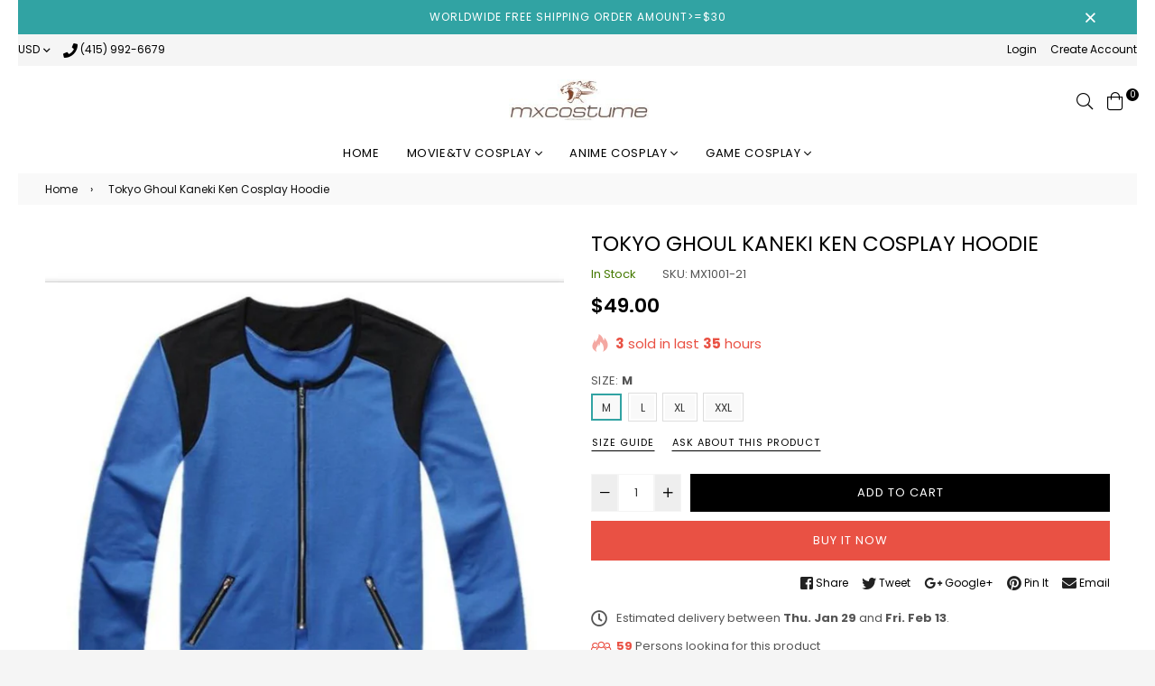

--- FILE ---
content_type: text/html; charset=utf-8
request_url: https://mxcostume.com/products/tokyo-ghoul-kaneki-ken-cosplay-hoodies
body_size: 36657
content:
<!doctype html>
<!--[if IE 9]> <html class="ie9 no-js" lang="en" > <![endif]-->
<!--[if (gt IE 9)|!(IE)]><!--> <html class="no-js" lang="en" > <!--<![endif]-->
<head>
  <meta charset="utf-8">
  <meta http-equiv="X-UA-Compatible" content="IE=edge,chrome=1">
  <meta name="viewport" content="width=device-width,initial-scale=1,maximum-scale=1,user-scalable=0">
  <meta name="theme-color" content="#000000">
  <link rel="canonical" href="https://mxcostume.com/products/tokyo-ghoul-kaneki-ken-cosplay-hoodies"><link rel="shortcut icon" href="//mxcostume.com/cdn/shop/files/favicon-32x32_32x32.png?v=1613708494" type="image/png"><title>Tokyo Ghoul Kaneki Ken Cosplay Hoodie
&ndash; Mxcostume</title><meta name="description" content="Anime/Movie/Game name: Tokyo Ghoul Character name:  Kaneki ken Gender: men&#39;s Material: cotton Package: hoodie Catalog: cosplay hoodies Occasion: Festival, Holiday, Halloween, Costume Party, Everyday Handling time: 2-4 days Size: please choose the right size according to our size chart. If you don&#39;t know how to choose t"><!-- /snippets/social-meta-tags.liquid --><meta property="og:site_name" content="Mxcostume">
<meta property="og:url" content="https://mxcostume.com/products/tokyo-ghoul-kaneki-ken-cosplay-hoodies">
<meta property="og:title" content="Tokyo Ghoul Kaneki Ken Cosplay Hoodie">
<meta property="og:type" content="product">
<meta property="og:description" content="Anime/Movie/Game name: Tokyo Ghoul Character name:  Kaneki ken Gender: men&#39;s Material: cotton Package: hoodie Catalog: cosplay hoodies Occasion: Festival, Holiday, Halloween, Costume Party, Everyday Handling time: 2-4 days Size: please choose the right size according to our size chart. If you don&#39;t know how to choose t"><meta property="og:price:amount" content="49.00">
  <meta property="og:price:currency" content="USD"><meta property="og:image" content="http://mxcostume.com/cdn/shop/products/tokyo-ghoul-kaneki-ken-cosplay-hoodie-hoodies-mxcostume_330_1200x1200.jpg?v=1528008655"><meta property="og:image" content="http://mxcostume.com/cdn/shop/products/tokyo-ghoul-kaneki-ken-cosplay-hoodie-hoodies-mxcostume_1_303_1200x1200.jpg?v=1528008655"><meta property="og:image" content="http://mxcostume.com/cdn/shop/products/tokyo-ghoul-kaneki-ken-cosplay-hoodie-hoodies-mxcostume_2_333_1200x1200.jpg?v=1528008655">
<meta property="og:image:secure_url" content="https://mxcostume.com/cdn/shop/products/tokyo-ghoul-kaneki-ken-cosplay-hoodie-hoodies-mxcostume_330_1200x1200.jpg?v=1528008655"><meta property="og:image:secure_url" content="https://mxcostume.com/cdn/shop/products/tokyo-ghoul-kaneki-ken-cosplay-hoodie-hoodies-mxcostume_1_303_1200x1200.jpg?v=1528008655"><meta property="og:image:secure_url" content="https://mxcostume.com/cdn/shop/products/tokyo-ghoul-kaneki-ken-cosplay-hoodie-hoodies-mxcostume_2_333_1200x1200.jpg?v=1528008655">
<meta name="twitter:site" content="@mxcostume100"><meta name="twitter:card" content="summary_large_image">
<meta name="twitter:title" content="Tokyo Ghoul Kaneki Ken Cosplay Hoodie">
<meta name="twitter:description" content="Anime/Movie/Game name: Tokyo Ghoul Character name:  Kaneki ken Gender: men&#39;s Material: cotton Package: hoodie Catalog: cosplay hoodies Occasion: Festival, Holiday, Halloween, Costume Party, Everyday Handling time: 2-4 days Size: please choose the right size according to our size chart. If you don&#39;t know how to choose t">
  
  <!-- main js -->
  <!--[if (lte IE 9) ]><script src="//mxcostume.com/cdn/shop/t/13/assets/match-media.min.js?v=22265819453975888031587545563" type="text/javascript"></script><![endif]-->
  <script src="//mxcostume.com/cdn/shop/t/13/assets/jquery.min.js?v=121482030648310525421587545559" type="text/javascript"></script>
  
  <!-- css -->
  <style type="text/css">		.flex{display:flex}.flex .flex-item{flex:1}*,::after,::before{box-sizing:border-box}html{overflow-x:hidden}body{font-family:Arial,Tahoma;margin:0;padding:0;overflow-x:hidden}article,aside,details,figcaption,figure,footer,header,hgroup,main,menu,nav,section,summary{display:block}body,button,input,select,textarea{-webkit-font-smoothing:antialiased;-webkit-text-size-adjust:100%}b,optgroup,strong{font-weight:700}em{font-style:italic}small{font-size:80%}sub,sup{font-size:75%;line-height:0;position:relative;vertical-align:baseline}sup{top:-.5em}sub{bottom:-.25em}img{max-width:100%;border:0}button,input,optgroup,select,textarea{color:inherit;font:inherit;margin:0;outline:0}button[disabled],html input[disabled]{cursor:default}.mb0{margin-bottom:0!important}[type=button]::-moz-focus-inner,[type=reset]::-moz-focus-inner,[type=submit]::-moz-focus-inner,button::-moz-focus-inner{border-style:none;padding:0}[type=button]:-moz-focusring,[type=reset]:-moz-focusring,[type=submit]:-moz-focusring,button:-moz-focusring{outline:1px dotted ButtonText}input[type=email],input[type=number],input[type=password],input[type=search]{-webkit-appearance:none;-moz-appearance:none}table{width:100%;border-collapse:collapse;border-spacing:0}td,th{padding:0}textarea{overflow:auto;-webkit-appearance:none;-moz-appearance:none}[tabindex='-1']:focus{outline:0}a,img{outline:0!important;border:0}[role=button],a,button,input,label,select,textarea{touch-action:manipulation}.pull-right{float:right}.pull-left{float:left}.clearfix::after{content:'';display:table;clear:both}.clear{clear:both}.icon__fallback-text,.visually-hidden{position:absolute!important;overflow:hidden;clip:rect(0 0 0 0);height:1px;width:1px;margin:-1px;padding:0;border:0}.visibility-hidden{visibility:hidden}.js-focus-hidden:focus{outline:0}.no-js:not(html){display:none}.no-js .no-js:not(html){display:block}.no-js .js{display:none}.skip-link:focus{clip:auto;width:auto;height:auto;margin:0;color:#000;background-color:#fff;padding:10px;opacity:1;z-index:10000;transition:none}blockquote{font-size:1.38462em;font-style:normal;text-align:center;padding:0 30px;margin:0}.rte blockquote{border-color:#e8e9eb;border-width:1px 0;border-style:solid;padding:30px 0;margin-bottom:15px}blockquote p+cite{margin-top:15px}blockquote cite{display:block;font-size:.85em;font-weight:400}blockquote cite::before{content:'\2014 \0020'}code,pre{font-family:Consolas,monospace;font-size:1em}pre{overflow:auto}p{margin:0 0 20px}p:last-child{margin-bottom:0}.fine-print{font-size:em(14);font-style:italic}.txt--minor{font-size:80%}.txt--emphasis{font-style:italic}.address{margin-bottom:30px}.icon{display:inline-block;width:20px;height:20px;vertical-align:middle;fill:currentColor}.no-svg .icon{display:none}svg.icon:not(.icon--full-color) circle,svg.icon:not(.icon--full-color) ellipse,svg.icon:not(.icon--full-color) g,svg.icon:not(.icon--full-color) line,svg.icon:not(.icon--full-color) path,svg.icon:not(.icon--full-color) polygon,svg.icon:not(.icon--full-color) polyline,svg.icon:not(.icon--full-color) rect,symbol.icon:not(.icon--full-color) circle,symbol.icon:not(.icon--full-color) ellipse,symbol.icon:not(.icon--full-color) g,symbol.icon:not(.icon--full-color) line,symbol.icon:not(.icon--full-color) path,symbol.icon:not(.icon--full-color) polygon,symbol.icon:not(.icon--full-color) polyline,symbol.icon:not(.icon--full-color) rect{fill:inherit;stroke:inherit}.no-svg .icon__fallback-text{position:static!important;overflow:inherit;clip:none;height:auto;width:auto;margin:0}.payment-icons{-moz-user-select:none;-ms-user-select:none;-webkit-user-select:none;user-select:none;cursor:default}.payment-icons .icon{width:30px;height:30px}.social-icons .ad{font-size:16px}ol,ul{margin:0;padding:0}li{list-style:none}ol{list-style:decimal}.list--inline{padding:0;margin:0}.list--inline li{display:inline-block;margin-bottom:0;vertical-align:middle}.rte img{height:auto}.rte table{table-layout:fixed}.rte ol,.rte ul{margin:0 0 10px 20px}.rte ol.list--inline,.rte ul.list--inline{margin-left:0}.rte ul{list-style:disc outside}.rte ul ul{list-style:circle outside}.rte ul ul ul{list-style:square outside}.rte a:not(.btn){padding-bottom:1px}.text-center .rte ol,.text-center .rte ul,.text-center.rte ol,.text-center.rte ul{margin-left:0;list-style-position:inside}.rte__table-wrapper{max-width:100%;overflow:auto;-webkit-overflow-scrolling:touch}.ad-spin{-webkit-animation:ad-spin 2s infinite linear;animation:ad-spin 2s infinite linear}@keyframes ad-spin{from{transform:rotate(0)}to{transform:rotate(360deg)}}.text-link{display:inline;border:0 none;background:0 0;padding:0;margin:0}svg:not(:root){overflow:hidden}.video-wrapper{position:relative;overflow:hidden;max-width:100%;padding-bottom:56.25%;height:0;height:auto}.video-wrapper iframe{position:absolute;top:0;left:0;width:100%;height:100%}form{margin:0}legend{border:0;padding:0}button,input[type=submit]{cursor:pointer}textarea{min-height:100px}select::-ms-expand{display:none}.label--hidden{position:absolute;height:0;width:0;margin-bottom:0;overflow:hidden;clip:rect(1px,1px,1px,1px)}.ie9 .label--hidden{position:static;height:auto;width:auto;margin-bottom:2px;overflow:visible;clip:initial}.form-vertical input,.form-vertical select,.form-vertical textarea{display:block;width:100%}.form-vertical [type=checkbox],.form-vertical [type=radio]{display:inline-block;width:auto;margin-right:5px}.form-vertical .btn,.form-vertical [type=submit]{display:inline-block;width:auto}.errors,.form--success,.note{padding:8px;margin:0 0 15px;font-size:12px}hr{margin:20px 0;border:0}.hr--small{padding:10px 0;margin:0}.hr--invisible{border-bottom:0}.is-transitioning{display:block!important;visibility:visible!important}.placeholder-svg{display:block;fill:rgba(85,85,85,.35);background-color:rgba(85,85,85,.1);width:100%;height:100%;max-width:100%;max-height:100%;border:1px solid rgba(85,85,85,.2)}.placeholder-noblocks{padding:40px;text-align:center}.placeholder-background{position:absolute;top:0;right:0;bottom:0;left:0}.placeholder-background .icon{border:0}.image-bar__content .placeholder-svg{position:absolute;top:0;left:0}.col-2{width:50%}.col-3{width:33.33%}.col-4{width:25%}.col-5{width:20%}.wd-30{width:30%}.wd-40{width:40%}.wd-50{width:50%}.wd-60{width:60%}.wd-70{width:70%}.wd-80{width:80%}.wd-90{width:90%}#siteNav.hidearrow .ad-angle-down-l{display:none}#siteNav.left{text-align:left}#siteNav.center{text-align:center}#siteNav.right{text-align:right}#siteNav.regular>li a{font-weight:400}#siteNav.medium>li a{font-weight:600}#siteNav.bold>li a{font-weight:700}		.grid{list-style:none;padding:0;margin-left:-15px;margin-right:-15px}.grid::after{content:'';display:table;clear:both}@media only screen and (max-width:766px){.grid{margin-left:-10px;margin-right:-10px}}@media only screen and (max-width:479px){.grid{margin-left:-5px;margin-right:-5px}}.grid__item{float:left;width:100%;padding-left:15px;padding-right:15px}@media only screen and (max-width:766px){.grid__item{padding-left:10px;padding-right:10px}}@media only screen and (max-width:479px){.grid__item{padding-left:5px;padding-right:5px}}.grid__item[class*="--push"]{position:relative}.grid--rev{direction:rtl;text-align:left}.grid--rev>.grid__item{direction:ltr;text-align:left;float:right}.one-whole{width:100%}.one-half{width:50%}.one-third{width:33.33333%}.two-thirds{width:66.66667%}.one-quarter{width:25%}.two-quarters{width:50%}.three-quarters{width:75%}.one-fifth{width:20%}.two-fifths{width:40%}.three-fifths{width:60%}.four-fifths{width:80%}.one-sixth{width:16.66667%}.two-sixths{width:33.33333%}.three-sixths{width:50%}.four-sixths{width:66.66667%}.five-sixths{width:83.33333%}.one-seventh{width:14.28571%}.two-seventh{width:28.57143%}.three-seventh{width:42.85714%}.four-seventh{width:57.14286%}.five-seventh{width:71.42857%}.one-eighth{width:12.5%}.two-eighths{width:25%}.three-eighths{width:37.5%}.four-eighths{width:50%}.five-eighths{width:62.5%}.six-eighths{width:75%}.seven-eighths{width:87.5%}.one-tenth{width:10%}.two-tenths{width:20%}.three-tenths{width:30%}.four-tenths{width:40%}.five-tenths{width:50%}.six-tenths{width:60%}.seven-tenths{width:70%}.eight-tenths{width:80%}.nine-tenths{width:90%}.one-twelfth{width:8.33333%}.two-twelfths{width:16.66667%}.three-twelfths{width:25%}.four-twelfths{width:33.33333%}.five-twelfths{width:41.66667%}.six-twelfths{width:50%}.seven-twelfths{width:58.33333%}.eight-twelfths{width:66.66667%}.nine-twelfths{width:75%}.ten-twelfths{width:83.33333%}.eleven-twelfths{width:91.66667%}.show{display:block!important}.hide{display:none!important}.text-left{text-align:left!important}.text-right{text-align:right!important}.text-center{text-align:center!important}@media only screen and (min-width:767px){.medium-up--one-whole{width:100%}.medium-up--one-half{width:50%}.medium-up--one-third{width:33.33333%}.medium-up--two-thirds{width:66.66667%}.medium-up--one-quarter{width:25%}.medium-up--two-quarters{width:50%}.medium-up--three-quarters{width:75%}.medium-up--one-fifth{width:20%}.medium-up--two-fifths{width:40%}.medium-up--three-fifths{width:60%}.medium-up--four-fifths{width:80%}.medium-up--one-sixth{width:16.66667%}.medium-up--two-sixths{width:33.33333%}.medium-up--three-sixths{width:50%}.medium-up--four-sixths{width:66.66667%}.medium-up--five-sixths{width:83.33333%}.medium-up--one-seventh{width:14.28571%}.medium-up--two-seventh{width:28.57143%}.medium-up--three-seventh{width:42.85714%}.medium-up--four-seventh{width:57.14286%}.medium-up--five-seventh{width:71.42857%}.medium-up--one-eighth{width:12.5%}.medium-up--two-eighths{width:25%}.medium-up--three-eighths{width:37.5%}.medium-up--four-eighths{width:50%}.medium-up--five-eighths{width:62.5%}.medium-up--six-eighths{width:75%}.medium-up--seven-eighths{width:87.5%}.medium-up--one-tenth{width:10%}.medium-up--two-tenths{width:20%}.medium-up--three-tenths{width:30%}.medium-up--four-tenths{width:40%}.medium-up--five-tenths{width:50%}.medium-up--six-tenths{width:60%}.medium-up--seven-tenths{width:70%}.medium-up--eight-tenths{width:80%}.medium-up--nine-tenths{width:90%}.medium-up--one-twelfth{width:8.33333%}.medium-up--two-twelfths{width:16.66667%}.medium-up--three-twelfths{width:25%}.medium-up--four-twelfths{width:33.33333%}.medium-up--five-twelfths{width:41.66667%}.medium-up--six-twelfths{width:50%}.medium-up--seven-twelfths{width:58.33333%}.medium-up--eight-twelfths{width:66.66667%}.medium-up--nine-twelfths{width:75%}.medium-up--ten-twelfths{width:83.33333%}.medium-up--eleven-twelfths{width:91.66667%}.grid--uniform .medium-up--five-tenths:nth-child(2n+1),.grid--uniform .medium-up--four-eighths:nth-child(2n+1),.grid--uniform .medium-up--four-twelfths:nth-child(3n+1),.grid--uniform .medium-up--one-eighth:nth-child(8n+1),.grid--uniform .medium-up--one-fifth:nth-child(5n+1),.grid--uniform .medium-up--one-half:nth-child(2n+1),.grid--uniform .medium-up--one-quarter:nth-child(4n+1),.grid--uniform .medium-up--one-seventh:nth-child(7n+1),.grid--uniform .medium-up--one-sixth:nth-child(6n+1),.grid--uniform .medium-up--one-third:nth-child(3n+1),.grid--uniform .medium-up--one-twelfth:nth-child(12n+1),.grid--uniform .medium-up--six-twelfths:nth-child(2n+1),.grid--uniform .medium-up--three-sixths:nth-child(2n+1),.grid--uniform .medium-up--three-twelfths:nth-child(4n+1),.grid--uniform .medium-up--two-eighths:nth-child(4n+1),.grid--uniform .medium-up--two-sixths:nth-child(3n+1),.grid--uniform .medium-up--two-twelfths:nth-child(6n+1){clear:both}.medium-up--show{display:block!important}.medium-up--hide{display:none!important}.medium-up--text-left{text-align:left!important}.medium-up--text-right{text-align:right!important}.medium-up--text-center{text-align:center!important}}@media only screen and (min-width:999px){.large-up--one-whole{width:100%}.large-up--one-half{width:50%}.large-up--one-third{width:33.33333%}.large-up--two-thirds{width:66.66667%}.large-up--one-quarter{width:25%}.large-up--two-quarters{width:50%}.large-up--three-quarters{width:75%}.large-up--one-fifth{width:20%}.large-up--two-fifths{width:40%}.large-up--three-fifths{width:60%}.large-up--four-fifths{width:80%}.large-up--one-sixth{width:16.66667%}.large-up--two-sixths{width:33.33333%}.large-up--three-sixths{width:50%}.large-up--four-sixths{width:66.66667%}.large-up--five-sixths{width:83.33333%}.large-up--one-seventh{width:14.28571%}.large-up--two-seventh{width:28.57143%}.large-up--three-seventh{width:42.85714%}.large-up--four-seventh{width:57.14286%}.large-up--five-seventh{width:71.42857%}.large-up--one-eighth{width:12.5%}.large-up--two-eighths{width:25%}.large-up--three-eighths{width:37.5%}.large-up--four-eighths{width:50%}.large-up--five-eighths{width:62.5%}.large-up--six-eighths{width:75%}.large-up--seven-eighths{width:87.5%}.large-up--one-tenth{width:10%}.large-up--two-tenths{width:20%}.large-up--three-tenths{width:30%}.large-up--four-tenths{width:40%}.large-up--five-tenths{width:50%}.large-up--six-tenths{width:60%}.large-up--seven-tenths{width:70%}.large-up--eight-tenths{width:80%}.large-up--nine-tenths{width:90%}.large-up--one-twelfth{width:8.33333%}.large-up--two-twelfths{width:16.66667%}.large-up--three-twelfths{width:25%}.large-up--four-twelfths{width:33.33333%}.large-up--five-twelfths{width:41.66667%}.large-up--six-twelfths{width:50%}.large-up--seven-twelfths{width:58.33333%}.large-up--eight-twelfths{width:66.66667%}.large-up--nine-twelfths{width:75%}.large-up--ten-twelfths{width:83.33333%}.large-up--eleven-twelfths{width:91.66667%}.grid--uniform .large-up--five-tenths:nth-child(2n+1),.grid--uniform .large-up--four-eighths:nth-child(2n+1),.grid--uniform .large-up--four-twelfths:nth-child(3n+1),.grid--uniform .large-up--one-eighth:nth-child(8n+1),.grid--uniform .large-up--one-fifth:nth-child(5n+1),.grid--uniform .large-up--one-half:nth-child(2n+1),.grid--uniform .large-up--one-quarter:nth-child(4n+1),.grid--uniform .large-up--one-seventh:nth-child(7n+1),.grid--uniform .large-up--one-sixth:nth-child(6n+1),.grid--uniform .large-up--one-third:nth-child(3n+1),.grid--uniform .large-up--one-twelfth:nth-child(12n+1),.grid--uniform .large-up--six-twelfths:nth-child(2n+1),.grid--uniform .large-up--three-sixths:nth-child(2n+1),.grid--uniform .large-up--three-twelfths:nth-child(4n+1),.grid--uniform .large-up--two-eighths:nth-child(4n+1),.grid--uniform .large-up--two-sixths:nth-child(3n+1),.grid--uniform .large-up--two-twelfths:nth-child(6n+1){clear:both}.large-up--show{display:block!important}.large-up--hide{display:none!important}.large-up--text-left{text-align:left!important}.large-up--text-right{text-align:right!important}.large-up--text-center{text-align:center!important}}@media only screen and (min-width:1200px){.widescreen--one-whole{width:100%}.widescreen--one-half{width:50%}.widescreen--one-third{width:33.33333%}.widescreen--two-thirds{width:66.66667%}.widescreen--one-quarter{width:25%}.widescreen--two-quarters{width:50%}.widescreen--three-quarters{width:75%}.widescreen--one-fifth{width:20%}.widescreen--two-fifths{width:40%}.widescreen--three-fifths{width:60%}.widescreen--four-fifths{width:80%}.widescreen--one-sixth{width:16.66667%}.widescreen--two-sixths{width:33.33333%}.widescreen--three-sixths{width:50%}.widescreen--four-sixths{width:66.66667%}.widescreen--five-sixths{width:83.33333%}.widescreen--one-seventh{width:14.28571%}.widescreen--two-seventh{width:28.57143%}.widescreen--three-seventh{width:42.85714%}.widescreen--four-seventh{width:57.14286%}.widescreen--five-seventh{width:71.42857%}.widescreen--one-eighth{width:12.5%}.widescreen--two-eighths{width:25%}.widescreen--three-eighths{width:37.5%}.widescreen--four-eighths{width:50%}.widescreen--five-eighths{width:62.5%}.widescreen--six-eighths{width:75%}.widescreen--seven-eighths{width:87.5%}.widescreen--one-tenth{width:10%}.widescreen--two-tenths{width:20%}.widescreen--three-tenths{width:30%}.widescreen--four-tenths{width:40%}.widescreen--five-tenths{width:50%}.widescreen--six-tenths{width:60%}.widescreen--seven-tenths{width:70%}.widescreen--eight-tenths{width:80%}.widescreen--nine-tenths{width:90%}.widescreen--one-twelfth{width:8.33333%}.widescreen--two-twelfths{width:16.66667%}.widescreen--three-twelfths{width:25%}.widescreen--four-twelfths{width:33.33333%}.widescreen--five-twelfths{width:41.66667%}.widescreen--six-twelfths{width:50%}.widescreen--seven-twelfths{width:58.33333%}.widescreen--eight-twelfths{width:66.66667%}.widescreen--nine-twelfths{width:75%}.widescreen--ten-twelfths{width:83.33333%}.widescreen--eleven-twelfths{width:91.66667%}.grid--uniform .widescreen--five-tenths:nth-child(2n+1),.grid--uniform .widescreen--four-eighths:nth-child(2n+1),.grid--uniform .widescreen--four-twelfths:nth-child(3n+1),.grid--uniform .widescreen--one-eighth:nth-child(8n+1),.grid--uniform .widescreen--one-fifth:nth-child(5n+1),.grid--uniform .widescreen--one-half:nth-child(2n+1),.grid--uniform .widescreen--one-quarter:nth-child(4n+1),.grid--uniform .widescreen--one-seventh:nth-child(7n+1),.grid--uniform .widescreen--one-sixth:nth-child(6n+1),.grid--uniform .widescreen--one-third:nth-child(3n+1),.grid--uniform .widescreen--one-twelfth:nth-child(12n+1),.grid--uniform .widescreen--six-twelfths:nth-child(2n+1),.grid--uniform .widescreen--three-sixths:nth-child(2n+1),.grid--uniform .widescreen--three-twelfths:nth-child(4n+1),.grid--uniform .widescreen--two-eighths:nth-child(4n+1),.grid--uniform .widescreen--two-sixths:nth-child(3n+1),.grid--uniform .widescreen--two-twelfths:nth-child(6n+1){clear:both}.widescreen--show{display:block!important}.widescreen--hide{display:none!important}.widescreen--text-left{text-align:left!important}.widescreen--text-right{text-align:right!important}.widescreen--text-center{text-align:center!important}}@media only screen and (min-width:999px) and (max-width:1199px){.large--one-whole{width:100%}.large--one-half{width:50%}.large--one-third{width:33.33333%}.large--two-thirds{width:66.66667%}.large--one-quarter{width:25%}.large--two-quarters{width:50%}.large--three-quarters{width:75%}.large--one-fifth{width:20%}.large--two-fifths{width:40%}.large--three-fifths{width:60%}.large--four-fifths{width:80%}.large--one-sixth{width:16.66667%}.large--two-sixths{width:33.33333%}.large--three-sixths{width:50%}.large--four-sixths{width:66.66667%}.large--five-sixths{width:83.33333%}.large--one-seventh{width:14.28571%}.large--two-seventh{width:28.57143%}.large--three-seventh{width:42.85714%}.large--four-seventh{width:57.14286%}.large--five-seventh{width:71.42857%}.large--one-eighth{width:12.5%}.large--two-eighths{width:25%}.large--three-eighths{width:37.5%}.large--four-eighths{width:50%}.large--five-eighths{width:62.5%}.large--six-eighths{width:75%}.large--seven-eighths{width:87.5%}.large--one-tenth{width:10%}.large--two-tenths{width:20%}.large--three-tenths{width:30%}.large--four-tenths{width:40%}.large--five-tenths{width:50%}.large--six-tenths{width:60%}.large--seven-tenths{width:70%}.large--eight-tenths{width:80%}.large--nine-tenths{width:90%}.large--one-twelfth{width:8.33333%}.large--two-twelfths{width:16.66667%}.large--three-twelfths{width:25%}.large--four-twelfths{width:33.33333%}.large--five-twelfths{width:41.66667%}.large--six-twelfths{width:50%}.large--seven-twelfths{width:58.33333%}.large--eight-twelfths{width:66.66667%}.large--nine-twelfths{width:75%}.large--ten-twelfths{width:83.33333%}.large--eleven-twelfths{width:91.66667%}.grid--uniform .large--five-tenths:nth-child(2n+1),.grid--uniform .large--four-eighths:nth-child(2n+1),.grid--uniform .large--four-twelfths:nth-child(3n+1),.grid--uniform .large--one-eighth:nth-child(8n+1),.grid--uniform .large--one-fifth:nth-child(5n+1),.grid--uniform .large--one-half:nth-child(2n+1),.grid--uniform .large--one-quarter:nth-child(4n+1),.grid--uniform .large--one-seventh:nth-child(7n+1),.grid--uniform .large--one-sixth:nth-child(6n+1),.grid--uniform .large--one-third:nth-child(3n+1),.grid--uniform .large--one-twelfth:nth-child(12n+1),.grid--uniform .large--six-twelfths:nth-child(2n+1),.grid--uniform .large--three-sixths:nth-child(2n+1),.grid--uniform .large--three-twelfths:nth-child(4n+1),.grid--uniform .large--two-eighths:nth-child(4n+1),.grid--uniform .large--two-sixths:nth-child(3n+1),.grid--uniform .large--two-twelfths:nth-child(6n+1){clear:both}.large--show{display:block!important}.large--hide{display:none!important}.large--text-left{text-align:left!important}.large--text-right{text-align:right!important}.large--text-center{text-align:center!important}}@media only screen and (min-width:767px) and (max-width:998px){.medium--one-whole{width:100%}.medium--one-half{width:50%}.medium--one-third{width:33.33333%}.medium--two-thirds{width:66.66667%}.medium--one-quarter{width:25%}.medium--two-quarters{width:50%}.medium--three-quarters{width:75%}.medium--one-fifth{width:20%}.medium--two-fifths{width:40%}.medium--three-fifths{width:60%}.medium--four-fifths{width:80%}.medium--one-sixth{width:16.66667%}.medium--two-sixths{width:33.33333%}.medium--three-sixths{width:50%}.medium--four-sixths{width:66.66667%}.medium--five-sixths{width:83.33333%}.medium--one-seventh{width:14.28571%}.medium--two-seventh{width:28.57143%}.medium--three-seventh{width:42.85714%}.medium--four-seventh{width:57.14286%}.medium--five-seventh{width:71.42857%}.medium--one-eighth{width:12.5%}.medium--two-eighths{width:25%}.medium--three-eighths{width:37.5%}.medium--four-eighths{width:50%}.medium--five-eighths{width:62.5%}.medium--six-eighths{width:75%}.medium--seven-eighths{width:87.5%}.medium--one-tenth{width:10%}.medium--two-tenths{width:20%}.medium--three-tenths{width:30%}.medium--four-tenths{width:40%}.medium--five-tenths{width:50%}.medium--six-tenths{width:60%}.medium--seven-tenths{width:70%}.medium--eight-tenths{width:80%}.medium--nine-tenths{width:90%}.medium--one-twelfth{width:8.33333%}.medium--two-twelfths{width:16.66667%}.medium--three-twelfths{width:25%}.medium--four-twelfths{width:33.33333%}.medium--five-twelfths{width:41.66667%}.medium--six-twelfths{width:50%}.medium--seven-twelfths{width:58.33333%}.medium--eight-twelfths{width:66.66667%}.medium--nine-twelfths{width:75%}.medium--ten-twelfths{width:83.33333%}.medium--eleven-twelfths{width:91.66667%}.grid--uniform .medium--five-tenths:nth-child(2n+1),.grid--uniform .medium--four-eighths:nth-child(2n+1),.grid--uniform .medium--four-twelfths:nth-child(3n+1),.grid--uniform .medium--one-eighth:nth-child(8n+1),.grid--uniform .medium--one-fifth:nth-child(5n+1),.grid--uniform .medium--one-half:nth-child(2n+1),.grid--uniform .medium--one-quarter:nth-child(4n+1),.grid--uniform .medium--one-seventh:nth-child(7n+1),.grid--uniform .medium--one-sixth:nth-child(6n+1),.grid--uniform .medium--one-third:nth-child(3n+1),.grid--uniform .medium--one-twelfth:nth-child(12n+1),.grid--uniform .medium--six-twelfths:nth-child(2n+1),.grid--uniform .medium--three-sixths:nth-child(2n+1),.grid--uniform .medium--three-twelfths:nth-child(4n+1),.grid--uniform .medium--two-eighths:nth-child(4n+1),.grid--uniform .medium--two-sixths:nth-child(3n+1),.grid--uniform .medium--two-twelfths:nth-child(6n+1){clear:both}.medium--show{display:block!important}.medium--hide{display:none!important}.medium--text-left{text-align:left!important}.medium--text-right{text-align:right!important}.medium--text-center{text-align:center!important}}@media only screen and (max-width:766px){.small--one-whole{width:100%}.small--one-half{width:50%}.small--one-third{width:33.33333%}.small--two-thirds{width:66.66667%}.small--one-quarter{width:25%}.small--two-quarters{width:50%}.small--three-quarters{width:75%}.small--one-fifth{width:20%}.small--two-fifths{width:40%}.small--three-fifths{width:60%}.small--four-fifths{width:80%}.small--one-sixth{width:16.66667%}.small--two-sixths{width:33.33333%}.small--three-sixths{width:50%}.small--four-sixths{width:66.66667%}.small--five-sixths{width:83.33333%}.small--one-seventh{width:14.28571%}.small--two-seventh{width:28.57143%}.small--three-seventh{width:42.85714%}.small--four-seventh{width:57.14286%}.small--five-seventh{width:71.42857%}.small--one-eighth{width:12.5%}.small--two-eighths{width:25%}.small--three-eighths{width:37.5%}.small--four-eighths{width:50%}.small--five-eighths{width:62.5%}.small--six-eighths{width:75%}.small--seven-eighths{width:87.5%}.small--one-tenth{width:10%}.small--two-tenths{width:20%}.small--three-tenths{width:30%}.small--four-tenths{width:40%}.small--five-tenths{width:50%}.small--six-tenths{width:60%}.small--seven-tenths{width:70%}.small--eight-tenths{width:80%}.small--nine-tenths{width:90%}.small--one-twelfth{width:8.33333%}.small--two-twelfths{width:16.66667%}.small--three-twelfths{width:25%}.small--four-twelfths{width:33.33333%}.small--five-twelfths{width:41.66667%}.small--six-twelfths{width:50%}.small--seven-twelfths{width:58.33333%}.small--eight-twelfths{width:66.66667%}.small--nine-twelfths{width:75%}.small--ten-twelfths{width:83.33333%}.small--eleven-twelfths{width:91.66667%}.grid--uniform .small--five-tenths:nth-child(2n+1),.grid--uniform .small--four-eighths:nth-child(2n+1),.grid--uniform .small--four-twelfths:nth-child(3n+1),.grid--uniform .small--one-eighth:nth-child(8n+1),.grid--uniform .small--one-fifth:nth-child(5n+1),.grid--uniform .small--one-half:nth-child(2n+1),.grid--uniform .small--one-quarter:nth-child(4n+1),.grid--uniform .small--one-seventh:nth-child(7n+1),.grid--uniform .small--one-sixth:nth-child(6n+1),.grid--uniform .small--one-third:nth-child(3n+1),.grid--uniform .small--one-twelfth:nth-child(12n+1),.grid--uniform .small--six-twelfths:nth-child(2n+1),.grid--uniform .small--three-sixths:nth-child(2n+1),.grid--uniform .small--three-twelfths:nth-child(4n+1),.grid--uniform .small--two-eighths:nth-child(4n+1),.grid--uniform .small--two-sixths:nth-child(3n+1),.grid--uniform .small--two-twelfths:nth-child(6n+1){clear:both}.small--show{display:block!important}.small--hide{display:none!important}.small--text-left{text-align:left!important}.small--text-right{text-align:right!important}.small--text-center{text-align:center!important}}@media only screen and (max-width:639px){.mobile--one-whole{width:100%}.mobile--one-half{width:50%}.mobile--one-third{width:33.33333%}.mobile--two-thirds{width:66.66667%}.mobile--one-quarter{width:25%}.mobile--two-quarters{width:50%}.mobile--three-quarters{width:75%}.mobile--one-fifth{width:20%}.mobile--two-fifths{width:40%}.mobile--three-fifths{width:60%}.mobile--four-fifths{width:80%}.mobile--one-sixth{width:16.66667%}.mobile--two-sixths{width:33.33333%}.mobile--three-sixths{width:50%}.mobile--four-sixths{width:66.66667%}.mobile--five-sixths{width:83.33333%}.mobile--one-seventh{width:14.28571%}.mobile--two-seventh{width:28.57143%}.mobile--three-seventh{width:42.85714%}.mobile--four-seventh{width:57.14286%}.mobile--five-seventh{width:71.42857%}.mobile--one-eighth{width:12.5%}.mobile--two-eighths{width:25%}.mobile--three-eighths{width:37.5%}.mobile--four-eighths{width:50%}.mobile--five-eighths{width:62.5%}.mobile--six-eighths{width:75%}.mobile--seven-eighths{width:87.5%}.mobile--one-tenth{width:10%}.mobile--two-tenths{width:20%}.mobile--three-tenths{width:30%}.mobile--four-tenths{width:40%}.mobile--five-tenths{width:50%}.mobile--six-tenths{width:60%}.mobile--seven-tenths{width:70%}.mobile--eight-tenths{width:80%}.mobile--nine-tenths{width:90%}.mobile--one-twelfth{width:8.33333%}.mobile--two-twelfths{width:16.66667%}.mobile--three-twelfths{width:25%}.mobile--four-twelfths{width:33.33333%}.mobile--five-twelfths{width:41.66667%}.mobile--six-twelfths{width:50%}.mobile--seven-twelfths{width:58.33333%}.mobile--eight-twelfths{width:66.66667%}.mobile--nine-twelfths{width:75%}.mobile--ten-twelfths{width:83.33333%}.mobile--eleven-twelfths{width:91.66667%}.grid--uniform .mobile--five-tenths:nth-child(2n+1),.grid--uniform .mobile--four-eighths:nth-child(2n+1),.grid--uniform .mobile--four-twelfths:nth-child(3n+1),.grid--uniform .mobile--one-eighth:nth-child(8n+1),.grid--uniform .mobile--one-fifth:nth-child(5n+1),.grid--uniform .mobile--one-half:nth-child(2n+1),.grid--uniform .mobile--one-quarter:nth-child(4n+1),.grid--uniform .mobile--one-seventh:nth-child(7n+1),.grid--uniform .mobile--one-sixth:nth-child(6n+1),.grid--uniform .mobile--one-third:nth-child(3n+1),.grid--uniform .mobile--one-twelfth:nth-child(12n+1),.grid--uniform .mobile--six-twelfths:nth-child(2n+1),.grid--uniform .mobile--three-sixths:nth-child(2n+1),.grid--uniform .mobile--three-twelfths:nth-child(4n+1),.grid--uniform .mobile--two-eighths:nth-child(4n+1),.grid--uniform .mobile--two-sixths:nth-child(3n+1),.grid--uniform .mobile--two-twelfths:nth-child(6n+1){clear:both}.mobile--show{display:block!important}.mobile--hide{display:none!important}.mobile--text-left{text-align:left!important}.mobile--text-right{text-align:right!important}.mobile--text-center{text-align:center!important}}@media only screen and (max-width:766px){.small--push-one-half{left:50%}.small--push-one-third{left:33.33333%}.small--push-two-thirds{left:66.66667%}.small--push-one-quarter{left:25%}.small--push-two-quarters{left:50%}.small--push-three-quarters{left:75%}.small--push-one-fifth{left:20%}.small--push-two-fifths{left:40%}.small--push-three-fifths{left:60%}.small--push-four-fifths{left:80%}.small--push-one-sixth{left:16.66667%}.small--push-two-sixths{left:33.33333%}.small--push-three-sixths{left:50%}.small--push-four-sixths{left:66.66667%}.small--push-five-sixths{left:83.33333%}.small--push-one-eighth{left:12.5%}.small--push-two-eighths{left:25%}.small--push-three-eighths{left:37.5%}.small--push-four-eighths{left:50%}.small--push-five-eighths{left:62.5%}.small--push-six-eighths{left:75%}.small--push-seven-eighths{left:87.5%}.small--push-one-tenth{left:10%}.small--push-two-tenths{left:20%}.small--push-three-tenths{left:30%}.small--push-four-tenths{left:40%}.small--push-five-tenths{left:50%}.small--push-six-tenths{left:60%}.small--push-seven-tenths{left:70%}.small--push-eight-tenths{left:80%}.small--push-nine-tenths{left:90%}.small--push-one-twelfth{left:8.33333%}.small--push-two-twelfths{left:16.66667%}.small--push-three-twelfths{left:25%}.small--push-four-twelfths{left:33.33333%}.small--push-five-twelfths{left:41.66667%}.small--push-six-twelfths{left:50%}.small--push-seven-twelfths{left:58.33333%}.small--push-eight-twelfths{left:66.66667%}.small--push-nine-twelfths{left:75%}.small--push-ten-twelfths{left:83.33333%}.small--push-eleven-twelfths{left:91.66667%}}@media only screen and (min-width:767px){.medium-up--push-one-half{left:50%}.medium-up--push-one-third{left:33.33333%}.medium-up--push-two-thirds{left:66.66667%}.medium-up--push-one-quarter{left:25%}.medium-up--push-two-quarters{left:50%}.medium-up--push-three-quarters{left:75%}.medium-up--push-one-fifth{left:20%}.medium-up--push-two-fifths{left:40%}.medium-up--push-three-fifths{left:60%}.medium-up--push-four-fifths{left:80%}.medium-up--push-one-sixth{left:16.66667%}.medium-up--push-two-sixths{left:33.33333%}.medium-up--push-three-sixths{left:50%}.medium-up--push-four-sixths{left:66.66667%}.medium-up--push-five-sixths{left:83.33333%}.medium-up--push-one-eighth{left:12.5%}.medium-up--push-two-eighths{left:25%}.medium-up--push-three-eighths{left:37.5%}.medium-up--push-four-eighths{left:50%}.medium-up--push-five-eighths{left:62.5%}.medium-up--push-six-eighths{left:75%}.medium-up--push-seven-eighths{left:87.5%}.medium-up--push-one-tenth{left:10%}.medium-up--push-two-tenths{left:20%}.medium-up--push-three-tenths{left:30%}.medium-up--push-four-tenths{left:40%}.medium-up--push-five-tenths{left:50%}.medium-up--push-six-tenths{left:60%}.medium-up--push-seven-tenths{left:70%}.medium-up--push-eight-tenths{left:80%}.medium-up--push-nine-tenths{left:90%}.medium-up--push-one-twelfth{left:8.33333%}.medium-up--push-two-twelfths{left:16.66667%}.medium-up--push-three-twelfths{left:25%}.medium-up--push-four-twelfths{left:33.33333%}.medium-up--push-five-twelfths{left:41.66667%}.medium-up--push-six-twelfths{left:50%}.medium-up--push-seven-twelfths{left:58.33333%}.medium-up--push-eight-twelfths{left:66.66667%}.medium-up--push-nine-twelfths{left:75%}.medium-up--push-ten-twelfths{left:83.33333%}.medium-up--push-eleven-twelfths{left:91.66667%}}	 @font-face{font-family:Adorn-Icons;src:url("//mxcostume.com/cdn/shop/t/13/assets/adorn-icons.woff2?v=167339017966625775301587545551") format('woff2'),url("//mxcostume.com/cdn/shop/t/13/assets/adorn-icons.woff?v=177162561609770262791587545551") format('woff'),url("//mxcostume.com/cdn/shop/t/13/assets/adorn-icons.svg?v=47067478834948831351587545550#Adorn-Icons") format('svg');font-weight:400;font-style:normal;font-display:swap;}.ad{font:normal normal normal 16px/1 adorn-icons;speak:none;text-transform:none;display:inline-block;vertical-align:middle;text-rendering:auto;-webkit-font-smoothing:antialiased;-moz-osx-font-smoothing:grayscale}.ad-sort:before{content:"\ea0a"}.ad-step-forward:before{content:"\ea11"}.ad-step-forward-r:before{content:"\eb33"}.ad-an-double-down:before{content:"\eb62"}.ad-an-double-left:before{content:"\eb63"}.ad-an-double-right:before{content:"\eb64"}.ad-an-double-up:before{content:"\eb65"}.ad-angle-down:before{content:"\e902"}.ad-angle-down-r:before{content:"\ea45"}.ad-angle-down-l:before{content:"\eb66"}.ad-angle-left:before{content:"\e903"}.ad { /* use !important to prevent issues with browser extensions that change fonts */font-family: 'adorn-icons' !important; speak: none; font-style: normal; font-weight: normal; font-variant: normal; text-transform: none; line-height: 1; /* Better Font Rendering =========== */-webkit-font-smoothing: antialiased; -moz-osx-font-smoothing: grayscale; }.ad-money-note:before { content: "\e91c"; }.ad-chat:before { content: "\e906"; }.ad-credit-card1:before { content: "\e907"; }.ad-customer-service:before { content: "\e908"; }.ad-dollar:before { content: "\e909"; }.ad-fire:before { content: "\e911"; }.ad-fire-l:before { content: "\e912"; }.ad-free-delivery:before { content: "\e913"; }.ad-gift-box:before { content: "\e914"; }.ad-like:before { content: "\e91a"; }.ad-money:before { content: "\e91b"; }.ad-payment-security:before { content: "\e91d"; }.ad-phone-24:before { content: "\e923"; }.ad-recommended:before { content: "\e924"; }.ad-reliability:before { content: "\e925"; }.ad-rule:before { content: "\e926"; }.ad-ruler:before { content: "\e929"; }.ad-dressmaker:before { content: "\e92e"; }.ad-shield:before { content: "\e930"; }.ad-bag-t:before { content: "\e933"; }.ad-video2:before { content: "\e93b"; }.ad-video-player1:before { content: "\e93e"; }.ad-worldwide:before { content: "\e941"; }.ad-telegram:before { content: "\ec30"; }.ad-telegram-plane:before { content: "\ec31"; }.ad-upload:before { content: "\ea33"; }.ad-upload-r:before { content: "\eb51"; }.ad-upload-l:before { content: "\ec1a"; }.ad-window-restore-r:before { content: "\eb5e"; }.ad-book-r:before { content: "\ea6a"; }.ad-briefcase:before { content: "\e93c"; }.ad-briefcase-r:before { content: "\ea6b"; }.ad-calculator:before { content: "\e940"; }.ad-calculator-r:before { content: "\ea6e"; }.ad-calculator-l:before { content: "\eb83"; }.ad-calendar:before { content: "\f073"; }.ad-copy-l:before { content: "\eba5"; }.ad-download:before { content: "\e976"; }.ad-download-r:before { content: "\eaa6"; }.ad-paper-r-plane:before { content: "\eaeb"; }.ad-paper-l-plane:before { content: "\ebd7"; }.ad-portrait-l:before { content: "\ebe4"; }.ad-save:before { content: "\e9f4"; }.ad-save-r:before { content: "\eb1b"; }.ad-save-l:before { content: "\ebf2"; }.ad-server:before { content: "\f233"; }.ad-server-r:before { content: "\eb20"; }.ad-server-l:before { content: "\ebf6"; }.ad-id-badge:before { content: "\e9a2"; }.ad-id-badge-r:before { content: "\eabc"; }.ad-id-card:before { content: "\e9a3"; }.ad-id-card-r:before { content: "\eabd"; }.ad-id-card-l:before { content: "\ebbe"; }.ad-image:before { content: "\e9a4"; }.ad-image-r:before { content: "\eabe"; }.ad-images-r:before { content: "\eabf"; }.ad-inbox:before { content: "\e9a6"; }.ad-inbox-in:before { content: "\e9a7"; }.ad-inbox-in-r:before { content: "\eac0"; }.ad-inbox-out:before { content: "\e9a8"; }.ad-inbox-out-r:before { content: "\eac1"; }.ad-tag:before { content: "\ea1e"; }.ad-tags:before { content: "\ea1f"; }.ad-tag-r:before { content: "\eb39"; }.ad-tags-r:before { content: "\eb3a"; }.ad-tag-l:before { content: "\ec08"; }.ad-tags-l:before { content: "\ec09"; }.ad-newspaper:before { content: "\eae4"; }.ad-newspaper-r:before { content: "\ebd6"; }.ad-clipboard:before { content: "\f0ea"; }.ad-paste:before { content: "\f0ea"; }.ad-address-book-o:before { content: "\f2ba"; }.ad-address-book:before { content: "\e900"; }.ad-address-card:before { content: "\e901"; }.ad-address-book-r:before { content: "\ebbd"; }.ad-folder:before { content: "\e999"; }.ad-folder-open:before { content: "\e99a"; }.ad-browser:before { content: "\ea6c"; }.ad-folder-r:before { content: "\eab5"; }.ad-folder-open-r:before { content: "\eab6"; }.ad-folder-l:before { content: "\ebb7"; }.ad-folder-open-l:before { content: "\ebb8"; }.ad-file-text-o:before { content: "\f0f6"; }.ad-copy-files-o:before { content: "\f0c5"; }.ad-file-alt:before { content: "\e992"; }.ad-file-check:before { content: "\e993"; }.ad-file-code:before { content: "\e994"; }.ad-file-pdf:before { content: "\e995"; }.ad-file-ar:before { content: "\ebb5"; }.ad-sliders-h-square:before { content: "\ea08"; }.ad-sliders-hr-square:before { content: "\eb2d"; }.ad-tuning:before { content: "\ec46"; }.ad-ban:before { content: "\e938"; }.ad-ban-r:before { content: "\ea65"; }.ad-bars:before { content: "\e939"; }.ad-bars-r:before { content: "\ea66"; }.ad-bars-l:before { content: "\eb7f"; }.ad-chain:before { content: "\f0c1"; }.ad-link3:before { content: "\f0c1"; }.ad-circle-notch:before { content: "\e968"; }.ad-circle-notch-r:before { content: "\ea92"; }.ad-clone:before { content: "\f24d"; }.ad-cog:before { content: "\f013"; }.ad-gear:before { content: "\f013"; }.ad-cog-r:before { content: "\ea96"; }.ad-cog-l:before { content: "\eba0"; }.ad-cogs:before { content: "\f085"; }.ad-gears:before { content: "\f085"; }.ad-cogs-r:before { content: "\ea97"; }.ad-cogs-l:before { content: "\eba1"; }.ad-edit1:before { content: "\ec47"; }.ad-edit:before { content: "\e977"; }.ad-edit-l:before { content: "\eba9"; }.ad-edit4:before { content: "\f044"; }.ad-pencil-square-o:before { content: "\f044"; }.ad-ellipsis-h:before { content: "\e978"; }.ad-ellipsis-hl:before { content: "\eaa8"; }.ad-ellipsis-h3:before { content: "\f141"; }.ad-ellipsis-v:before { content: "\e979"; }.ad-ellipsis-vl:before { content: "\eaa9"; }.ad-ellipsis-v3:before { content: "\f142"; }.ad-expand-alt:before { content: "\e982"; }.ad-compress-alt:before { content: "\ea9c"; }.ad-expand:before { content: "\e981"; }.ad-expand-wide:before { content: "\e985"; }.ad-external-link:before { content: "\e986"; }.ad-external-link-square:before { content: "\e988"; }.ad-link:before { content: "\e9b3"; }.ad-link-r:before { content: "\eac9"; }.ad-list:before { content: "\e9b4"; }.ad-list-alt:before { content: "\e9b5"; }.ad-list-alt-r:before { content: "\eacc"; }.ad-list-ul:before { content: "\e9b6"; }.ad-list-ulr:before { content: "\eace"; }.ad-list-r:before { content: "\eacb"; }.ad-list-l:before { content: "\ebc6"; }.ad-list4:before { content: "\f03a"; }.ad-minus:before { content: "\e9c7"; }.ad-minus-circle:before { content: "\e9c8"; }.ad-minus-circle-r:before { content: "\ead9"; }.ad-minus-circle-l:before { content: "\ebd2"; }.ad-minus-square:before { content: "\e9c9"; }.ad-minus-square-r:before { content: "\eada"; }.ad-minus-square-l:before { content: "\ebd3"; }.ad-minus-r:before { content: "\ead8"; }.ad-minus-l:before { content: "\ebd1"; }.ad-pen-alt:before { content: "\eaf1"; }.ad-pen-square:before { content: "\eaf4"; }.ad-pen-square-l:before { content: "\ebdb"; }.ad-pencil:before { content: "\eaf2"; }.ad-pencil-alt:before { content: "\e9d1"; }.ad-pencil-ar:before { content: "\eaf3"; }.ad-pencil-al:before { content: "\ebda"; }.ad-pencil-square:before { content: "\f14b"; }.ad-pencil-l:before { content: "\ebd9"; }.ad-plus:before { content: "\e9d6"; }.ad-plus-circle:before { content: "\e9d7"; }.ad-plus-cir:before { content: "\eafc"; }.ad-plus-cil:before { content: "\ebe1"; }.ad-plus-square:before { content: "\e9d8"; }.ad-plus-sqr:before { content: "\eafd"; }.ad-plus-sql:before { content: "\ebe2"; }.ad-plus-r:before { content: "\eafb"; }.ad-plus-l:before { content: "\ebe0"; }.ad-power-off:before { content: "\e9dc"; }.ad-power-off-r:before { content: "\eb02"; }.ad-random:before { content: "\e9e4"; }.ad-random-r:before { content: "\eb0c"; }.ad-recycle:before { content: "\e9e5"; }.ad-recycle-r:before { content: "\eb0d"; }.ad-recycle-l:before { content: "\ebec"; }.ad-redo:before { content: "\e9e6"; }.ad-redo-alt:before { content: "\e9e7"; }.ad-redo-ar:before { content: "\eb0f"; }.ad-redo-r:before { content: "\eb0e"; }.ad-redo-l:before { content: "\ebed"; }.ad-refresh:before { content: "\f021"; }.ad-repeat:before { content: "\e9e8"; }.ad-repeat-alt:before { content: "\eb12"; }.ad-repeat-r:before { content: "\eb11"; }.ad-repeat3:before { content: "\f01e"; }.ad-rotate-right:before { content: "\f01e"; }.ad-reply:before { content: "\e9ec"; }.ad-reply-all:before { content: "\e9ed"; }.ad-reply-all-r:before { content: "\eb14"; }.ad-reply-r:before { content: "\eb13"; }.ad-retweet:before { content: "\e9ee"; }.ad-retweet-r:before { content: "\eb15"; }.ad-retweet3:before { content: "\f079"; }.ad-rotate-left:before { content: "\f0e2"; }.ad-undo4:before { content: "\f0e2"; }.ad-share:before { content: "\e9f9"; }.ad-share-all:before { content: "\e9fa"; }.ad-share-all-r:before { content: "\eb22"; }.ad-share-square:before { content: "\e9fd"; }.ad-share-sqr:before { content: "\eb25"; }.ad-share-r:before { content: "\eb21"; }.ad-sign-in-alt:before { content: "\ea05"; }.ad-sign-in-ar:before { content: "\eb29"; }.ad-sign-in-al:before { content: "\ebfb"; }.ad-sign-out-alt:before { content: "\ea06"; }.ad-sign-out-ar:before { content: "\eb2a"; }.ad-sign-out-al:before { content: "\ebfc"; }.ad-sitemap-r:before { content: "\eb2b"; }.ad-sitemap-l:before { content: "\ebfd"; }.ad-sliders:before { content: "\f1de"; }.ad-sliders-h:before { content: "\eb2c"; }.ad-sliders-hr:before { content: "\ebfe"; }.ad-sliders-v:before { content: "\eb2e"; }.ad-sliders-v-square:before { content: "\ea09"; }.ad-sliders-v-sqr:before { content: "\eb2f"; }.ad-sliders-vr:before { content: "\ebff"; }.ad-sort-amount-down:before { content: "\ea0b"; }.ad-sort-amount-up:before { content: "\ea0c"; }.ad-spinner:before { content: "\ea0d"; }.ad-spinner-r:before { content: "\eb30"; }.ad-spinner-l:before { content: "\ec00"; }.ad-spinner4:before { content: "\f110"; }.ad-sync:before { content: "\ea18"; }.ad-sync-ar:before { content: "\eb34"; }.ad-table:before { content: "\ea1a"; }.ad-table-r:before { content: "\eb35"; }.ad-table3:before { content: "\f0ce"; }.ad-th:before { content: "\ea20"; }.ad-th-large:before { content: "\ea21"; }.ad-th-large-r:before { content: "\eb3d"; }.ad-th-large-l:before { content: "\ec0b"; }.ad-th-list:before { content: "\ea22"; }.ad-th-list-r:before { content: "\eb3e"; }.ad-th-list-l:before { content: "\ec0c"; }.ad-th-r:before { content: "\eb3c"; }.ad-th-l:before { content: "\ec0a"; }.ad-times:before { content: "\ea25"; }.ad-times-circle:before { content: "\ea26"; }.ad-times-cir:before { content: "\eb42"; }.ad-times-cil:before { content: "\ec10"; }.ad-times-square:before { content: "\ea27"; }.ad-times-sqr:before { content: "\eb43"; }.ad-times-sql:before { content: "\ec11"; }.ad-times-r:before { content: "\eb41"; }.ad-times-l:before { content: "\ec0f"; }.ad-toggle-off:before { content: "\ea28"; }.ad-toggle-offr:before { content: "\eb44"; }.ad-toggle-onr:before { content: "\eb45"; }.ad-trash-alt:before { content: "\ea2b"; }.ad-trash-ar:before { content: "\eb46"; }.ad-trash-al:before { content: "\ec14"; }.ad-undo:before { content: "\ea2f"; }.ad-undo-alt:before { content: "\ea30"; }.ad-undo-r:before { content: "\eb4a"; }.ad-undo-l:before { content: "\ec16"; }.ad-wrench:before { content: "\ea43"; }.ad-wrench-r:before { content: "\ec21"; }.ad-exclamation:before { content: "\e97d"; }.ad-exclamation-circle:before { content: "\e97e"; }.ad-exclamation-cir:before { content: "\eaac"; }.ad-exclamation-cil:before { content: "\ebad"; }.ad-exclamation-square:before { content: "\e97f"; }.ad-exclamation-sqr:before { content: "\eaad"; }.ad-exclamation-sql:before { content: "\ebae"; }.ad-exclamation-triangle:before { content: "\e980"; }.ad-exclamation-tr:before { content: "\eaae"; }.ad-exclamation-tl:before { content: "\ebaf"; }.ad-exclamation-r:before { content: "\ebac"; }.ad-info:before { content: "\e9ac"; }.ad-info-circle:before { content: "\e9ad"; }.ad-info-cir:before { content: "\eac3"; }.ad-info-cil:before { content: "\ebc0"; }.ad-info-square:before { content: "\e9ae"; }.ad-info-sqr:before { content: "\eac4"; }.ad-info-sql:before { content: "\ebc1"; }.ad-info-r:before { content: "\eac2"; }.ad-info-l:before { content: "\ebbf"; }.ad-question:before { content: "\e9df"; }.ad-question-circle:before { content: "\e9e0"; }.ad-question-cir:before { content: "\eb07"; }.ad-question-cil:before { content: "\ebe8"; }.ad-question-square:before { content: "\e9e1"; }.ad-question-sqr:before { content: "\eb08"; }.ad-question-sql:before { content: "\ebe9"; }.ad-question-r:before { content: "\eb06"; }.ad-question-l:before { content: "\ebe7"; }.ad-quote-left:before { content: "\e9e2"; }.ad-quote-r-left:before { content: "\eb0a"; }.ad-quote-l-left:before { content: "\ebea"; }.ad-quote-right:before { content: "\e9e3"; }.ad-quote-r-right:before { content: "\eb0b"; }.ad-quote-l-right:before { content: "\ebeb"; }.ad-amazon:before { content: "\e90e"; }.ad-android:before { content: "\e918"; }.ad-apple:before { content: "\e922"; }.ad-bar-chart:before { content: "\f080"; }.ad-bar-chart-o:before { content: "\f080"; }.ad-bell-o:before { content: "\f0a2"; }.ad-bell2:before { content: "\eb80"; }.ad-birthday-cake:before { content: "\e93a"; }.ad-birthday-cake-r:before { content: "\ea69"; }.ad-bug:before { content: "\e93d"; }.ad-vh-bus:before { content: "\e93f"; }.ad-vh-bus-r:before { content: "\ea6d"; }.ad-vh-bus-l:before { content: "\eb82"; }.ad-certificate:before { content: "\e953"; }.ad-child:before { content: "\e967"; }.ad-clock:before { content: "\ea93"; }.ad-clock-r:before { content: "\eb9e"; }.ad-code:before { content: "\e96a"; }.ad-code-r:before { content: "\ea95"; }.ad-comment:before { content: "\e96d"; }.ad-comment-alt:before { content: "\e96e"; }.ad-comment-ar:before { content: "\ea9a"; }.ad-comment-al:before { content: "\eba3"; }.ad-comment-r:before { content: "\ea99"; }.ad-comment-l:before { content: "\eba2"; }.ad-comments:before { content: "\e96f"; }.ad-comments-o:before { content: "\f0e6"; }.ad-comments-r:before { content: "\ea9b"; }.ad-comments-l:before { content: "\eba4"; }.ad-css3-alt:before { content: "\eab4"; }.ad-dashboard:before { content: "\f0e4"; }.ad-tachometer:before { content: "\f0e4"; }.ad-database:before { content: "\eaa2"; }.ad-desktop:before { content: "\eaa3"; }.ad-desktop-alt:before { content: "\e974"; }.ad-desktop-ar:before { content: "\eaa4"; }.ad-envelope:before { content: "\e97a"; }.ad-envelope-square:before { content: "\e97b"; }.ad-envelope-r:before { content: "\eaaa"; }.ad-envelope-l:before { content: "\ebaa"; }.ad-envelope1:before { content: "\ec48"; }.ad-expeditedssl:before { content: "\eaec"; }.ad-eye:before { content: "\e98a"; }.ad-eye-slash:before { content: "\e98b"; }.ad-eye-slash2:before { content: "\f070"; }.ad-eye-slash-l:before { content: "\ebb3"; }.ad-eye-r:before { content: "\eab1"; }.ad-eye-l:before { content: "\ebb2"; }.ad-female:before { content: "\e98f"; }.ad-filter:before { content: "\e996"; }.ad-filter-r:before { content: "\eab3"; }.ad-filter-l:before { content: "\ebb6"; }.ad-flag:before { content: "\f024"; }.ad-flag-o:before { content: "\f11d"; }.ad-gift:before { content: "\e99c"; }.ad-gift-r:before { content: "\eab7"; }.ad-gift-l:before { content: "\ebb9"; }.ad-handshake:before { content: "\e99e"; }.ad-handshake-o:before { content: "\f2b5"; }.ad-handshake-l:before { content: "\ebba"; }.ad-heart:before { content: "\e99f"; }.ad-heart-r:before { content: "\eaba"; }.ad-heart-l:before { content: "\ebbb"; }.ad-history:before { content: "\e9a0"; }.ad-home:before { content: "\e9a1"; }.ad-home-r:before { content: "\eabb"; }.ad-home-l:before { content: "\ebbc"; }.ad-html5:before { content: "\ebcc"; }.ad-key:before { content: "\e9af"; }.ad-key-r:before { content: "\eac5"; }.ad-key-l:before { content: "\ebc2"; }.ad-language:before { content: "\e9b1"; }.ad-language2:before { content: "\f1ab"; }.ad-laptop:before { content: "\e9b2"; }.ad-laptop-r:before { content: "\ebc3"; }.ad-life-ring:before { content: "\eac7"; }.ad-lightbulb:before { content: "\eac8"; }.ad-lightbulb-r:before { content: "\ebc4"; }.ad-location:before { content: "\ec49"; }.ad-lock:before { content: "\ead0"; }.ad-lock-alt:before { content: "\e9b7"; }.ad-lock-ar:before { content: "\ead1"; }.ad-lock-al:before { content: "\ebc7"; }.ad-lock-open-alt:before { content: "\e9b8"; }.ad-lock-open-ar:before { content: "\ead3"; }.ad-lock-open-al:before { content: "\ebc8"; }.ad-map-marker-alt:before { content: "\e9c2"; }.ad-map-marker-ar:before { content: "\ead5"; }.ad-map-marker-al:before { content: "\ebcd"; }.ad-map-signs:before { content: "\e9c4"; }.ad-map-signs-r:before { content: "\ead7"; }.ad-map-signs-l:before { content: "\ebd0"; }.ad-medapps:before { content: "\ec04"; }.ad-microsoft:before { content: "\ec12"; }.ad-mobile:before { content: "\e9ca"; }.ad-mobile-alt:before { content: "\e9cb"; }.ad-mobile-ar:before { content: "\eadb"; }.ad-mobile-android:before { content: "\e9cc"; }.ad-mobile-android-alt:before { content: "\e9cd"; }.ad-mobile-android-ar:before { content: "\eadc"; }.ad-neuter:before { content: "\e9ce"; }.ad-neuter-r:before { content: "\eae3"; }.ad-neuter-l:before { content: "\ebcf"; }.ad-pennant:before { content: "\e9d2"; }.ad-qrcode:before { content: "\e9de"; }.ad-qrcode2:before { content: "\eb05"; }.ad-react:before { content: "\ec26"; }.ad-shield1:before { content: "\f132"; }.ad-shield-alt:before { content: "\e9ff"; }.ad-shield-check:before { content: "\ea00"; }.ad-shield-check-r:before { content: "\e921"; }.ad-signal:before { content: "\ea04"; }.ad-search-sistrix:before { content: "\ec28"; }.ad-sitemap:before { content: "\ea07"; }.ad-slideshare:before { content: "\ec2a"; }.ad-star:before { content: "\f005"; }.ad-star-half-empty:before { content: "\f123"; }.ad-star-half-full:before { content: "\f123"; }.ad-star-half-o:before { content: "\f123"; }.ad-star-o:before { content: "\f006"; }.ad-suitcase:before { content: "\ea16"; }.ad-sun:before { content: "\ea17"; }.ad-tablet-alt:before { content: "\ea1b"; }.ad-tablet-ar:before { content: "\eb36"; }.ad-tablet-android-alt:before { content: "\ea1c"; }.ad-tablet-android-ar:before { content: "\eb37"; }.ad-tachometer-alt:before { content: "\ea1d"; }.ad-tachometer-ar:before { content: "\eb38"; }.ad-tachometer-al:before { content: "\ec07"; }.ad-thumbs-down:before { content: "\ea23"; }.ad-thumbs-down-r:before { content: "\eb3f"; }.ad-thumbs-down-l:before { content: "\ec0d"; }.ad-thumbs-up:before { content: "\ea24"; }.ad-thumbs-up-r:before { content: "\eb40"; }.ad-thumbs-up-l:before { content: "\ec0e"; }.ad-trophy:before { content: "\f091"; }.ad-trophy-alt:before { content: "\ea2d"; }.ad-trophy-ar:before { content: "\eb48"; }.ad-truck:before { content: "\ea2e"; }.ad-truck-front:before { content: "\e90c"; }.ad-truck-line:before { content: "\e90d"; }.ad-truck-r:before { content: "\eb49"; }.ad-truck-l:before { content: "\ec15"; }.ad-unlock-alt:before { content: "\ea32"; }.ad-unlock-ar:before { content: "\eb50"; }.ad-unlock-al:before { content: "\ec19"; }.ad-wifi:before { content: "\ea3f"; }.ad-wifi-r:before { content: "\eb5c"; }.ad-wifi3:before { content: "\f1eb"; }.ad-group:before { content: "\f0c0"; }.ad-users4:before { content: "\f0c0"; }.ad-user-circle-o:before { content: "\f2be"; }.ad-user:before { content: "\ea36"; }.ad-user-alt:before { content: "\ea37"; }.ad-user-circle:before { content: "\ea38"; }.ad-user-plus:before { content: "\ea39"; }.ad-users:before { content: "\ea3a"; }.ad-user-r:before { content: "\eb54"; }.ad-user-ar:before { content: "\eb55"; }.ad-user-cir:before { content: "\eb56"; }.ad-user-plus-r:before { content: "\eb58"; }.ad-users-r:before { content: "\eb59"; }.ad-user-times2:before { content: "\eb5a"; }.ad-user-l:before { content: "\ec1b"; }.ad-user-al:before { content: "\ec1c"; }.ad-user-cil:before { content: "\ec1d"; }.ad-users-l:before { content: "\ec1e"; }.ad-bag4:before { content: "\f290"; }.ad-basket4:before { content: "\f291"; }.ad-cart-2-s:before { content: "\ec41"; }.ad-cart-1-l:before { content: "\ec43"; }.ad-shopping-cart4:before { content: "\ec45"; }.ad-cart-arrow-down:before { content: "\e951"; }.ad-cart-plus:before { content: "\e952"; }.ad-bag:before { content: "\ea01"; }.ad-basket:before { content: "\ea02"; }.ad-cart-s:before { content: "\ea03"; }.ad-cart-arrow-down-r:before { content: "\ea7d"; }.ad-cart-plus-r:before { content: "\ea7e"; }.ad-bag-r:before { content: "\eb26"; }.ad-basket-r:before { content: "\eb27"; }.ad-cart-r:before { content: "\eb28"; }.ad-bag-l:before { content: "\ebf8"; }.ad-sq-bag:before { content: "\e931"; }.ad-basket-l:before { content: "\ebf9"; }.ad-cart-l:before { content: "\ebfa"; }.ad-camera-retro:before { content: "\e943"; }.ad-camera-ar:before { content: "\ea70"; }.ad-camera-al:before { content: "\eb84"; }.ad-check-square-o:before { content: "\f046"; }.ad-check-badge:before { content: "\e937"; }.ad-check:before { content: "\e954"; }.ad-check-circle:before { content: "\e955"; }.ad-check-square:before { content: "\e956"; }.ad-check-badge-r:before { content: "\ea64"; }.ad-check-r:before { content: "\ea7f"; }.ad-check-cir:before { content: "\ea80"; }.ad-check-sqr:before { content: "\ea81"; }.ad-check-cil:before { content: "\eb8c"; }.ad-check-sql:before { content: "\eb8d"; }.ad-search-s:before { content: "\ec44"; }.ad-search-glass:before { content: "\ec4a"; }.ad-search7:before { content: "\ec4b"; }.ad-search:before { content: "\e9f5"; }.ad-search-r:before { content: "\eb1d"; }.ad-search-minus-r:before { content: "\eb1e"; }.ad-search-plus-r:before { content: "\eb1f"; }.ad-search-l:before { content: "\ebf3"; }.ad-search-minus-l:before { content: "\ebf4"; }.ad-search-plus-l:before { content: "\ebf5"; }.ad-phone-tel:before { content: "\e920"; }.ad-phone-call-r:before { content: "\e91e"; }.ad-phone-call-l:before { content: "\e91f"; }.ad-phone-old:before { content: "\e90b"; }.ad-phone-s:before { content: "\e9d3"; }.ad-phone-square:before { content: "\e9d4"; }.ad-phone-volume:before { content: "\e9d5"; }.ad-phone-r:before { content: "\eaf5"; }.ad-phone-sqr:before { content: "\eaf6"; }.ad-phone-l:before { content: "\ebdc"; }.ad-phone-sql:before { content: "\ebdd"; }.ad-phone:before { content: "\f095"; }.ad-phone-square4:before { content: "\f098"; }.ad-microphone:before { content: "\e9c5"; }.ad-microphone-alt:before { content: "\e9c6"; }.ad-bullhorn:before { content: "\f0a1"; }.ad-mobile2:before { content: "\f10b"; }.ad-fax:before { content: "\e98e"; }.ad-fax-r:before { content: "\ebb4"; }.ad-print:before { content: "\f02f"; }.ad-print-r:before { content: "\eb03"; }.ad-print-l:before { content: "\ebe6"; }.ad-pay-security:before { content: "\e932"; }.ad-ruble-sign:before { content: "\e9f2"; }.ad-ruble-sign-r:before { content: "\eb19"; }.ad-ruble-sign-l:before { content: "\ebf0"; }.ad-dollar-sign:before { content: "\e975"; }.ad-dollar-sign-r:before { content: "\eaa5"; }.ad-dollar-sign-l:before { content: "\eba8"; }.ad-aws:before { content: "\e96b"; }.ad-btc:before { content: "\e9ea"; }.ad-amazon-pay:before { content: "\e915"; }.ad-apple-pay:before { content: "\e92f"; }.ad-bitcoin:before { content: "\e991"; }.ad-cc:before { content: "\f20a"; }.ad-cc-amazon-pay:before { content: "\e9ef"; }.ad-cc-amex:before { content: "\e9f8"; }.ad-cc-apple-pay:before { content: "\ea0e"; }.ad-cc-diners-club:before { content: "\ea0f"; }.ad-cc-discover:before { content: "\ea19"; }.ad-cc-jcb:before { content: "\ea2a"; }.ad-cc-mastercard:before { content: "\ea2c"; }.ad-cc-paypal:before { content: "\ea3e"; }.ad-cc-stripe:before { content: "\ea42"; }.ad-cc-visa:before { content: "\ea67"; }.ad-credit-card:before { content: "\e972"; }.ad-credit-card-blank:before { content: "\eaa0"; }.ad-credit-card-front:before { content: "\e973"; }.ad-credit-card-front-r:before { content: "\eaa1"; }.ad-credit-card-r:before { content: "\ea9f"; }.ad-credit-card-l:before { content: "\eba7"; }.ad-euro-sign:before { content: "\e97c"; }.ad-euro-sign-r:before { content: "\eaab"; }.ad-euro-sign-l:before { content: "\ebab"; }.ad-money-bill:before { content: "\eadd"; }.ad-money-bill-alt:before { content: "\eade"; }.ad-money-bill-ar:before { content: "\ebd5"; }.ad-money-bill-r:before { content: "\ebd4"; }.ad-paypal:before { content: "\ec20"; }.ad-pound-sign:before { content: "\e9db"; }.ad-pound-sign-r:before { content: "\eb01"; }.ad-pound-sign-l:before { content: "\ebe5"; }.ad-rupee-sign:before { content: "\e9f3"; }.ad-rupee-sign-r:before { content: "\eb1a"; }.ad-rupee-sign-l:before { content: "\ebf1"; }.ad-stripe:before { content: "\ec2f"; }.ad-yen-sign:before { content: "\ea44"; }.ad-yen-sign-r:before { content: "\eb61"; }.ad-yen-sign-l:before { content: "\ec22"; }.ad-sort:before { content: "\ea0a"; }.ad-step-forward:before { content: "\ea11"; }.ad-step-forward-r:before { content: "\eb33"; }.ad-an-double-down:before { content: "\eb62"; }.ad-an-double-left:before { content: "\eb63"; }.ad-an-double-right:before { content: "\eb64"; }.ad-an-double-up:before { content: "\eb65"; }.ad-angle-down:before { content: "\e902"; }.ad-angle-down-r:before { content: "\ea45"; }.ad-angle-down-l:before { content: "\eb66"; }.ad-angle-left:before { content: "\e903"; }.ad-angle-left-r:before { content: "\ea46"; }.ad-angle-left-l:before { content: "\eb67"; }.ad-angle-right:before { content: "\e904"; }.ad-angle-right-r:before { content: "\ea47"; }.ad-angle-right-l:before { content: "\eb68"; }.ad-angle-up:before { content: "\e905"; }.ad-angle-up-r:before { content: "\ea48"; }.ad-angle-up-l:before { content: "\eb69"; }.ad-arrow-alt-down:before { content: "\e90a"; }.ad-arrow-ar-down:before { content: "\ea4d"; }.ad-arrow-al-down:before { content: "\eb6e"; }.ad-arrow-alt-left:before { content: "\e90f"; }.ad-arrow-ar-left:before { content: "\ea4e"; }.ad-arrow-al-left:before { content: "\eb6f"; }.ad-arrow-alt-right:before { content: "\e910"; }.ad-arrow-ar-right:before { content: "\ea4f"; }.ad-arrow-al-right:before { content: "\eb70"; }.ad-arrow-alt-to-left:before { content: "\e916"; }.ad-arrow-alt-to-right:before { content: "\e917"; }.ad-arrow-alt-up:before { content: "\e919"; }.ad-arrow-ar-up:before { content: "\ea54"; }.ad-arrow-al-up:before { content: "\eb72"; }.ad-arw-down:before { content: "\ea59"; }.ad-arrow-s-down:before { content: "\f063"; }.ad-arw-left:before { content: "\ea5a"; }.ad-arrow-s-left:before { content: "\f060"; }.ad-arw-right:before { content: "\ea5b"; }.ad-arrow-s-right:before { content: "\f061"; }.ad-arrow-sq-down:before { content: "\e92a"; }.ad-arrow-sql-down:before { content: "\eb79"; }.ad-arrow-sq-left:before { content: "\e92b"; }.ad-arrow-sql-left:before { content: "\eb7a"; }.ad-arrow-sq-right:before { content: "\e92c"; }.ad-arrow-sql-right:before { content: "\eb7b"; }.ad-arrow-sq-up:before { content: "\e92d"; }.ad-arrow-sql-up:before { content: "\eb7c"; }.ad-arw-up:before { content: "\ea60"; }.ad-arrow-s-up:before { content: "\f062"; }.ad-arrows-alt-h:before { content: "\e927"; }.ad-arrows-alt-v:before { content: "\e928"; }.ad-caret-circle-down:before { content: "\e945"; }.ad-caret-cir-down:before { content: "\ea71"; }.ad-caret-circle-left:before { content: "\e946"; }.ad-caret-cir-left:before { content: "\ea72"; }.ad-caret-circle-right:before { content: "\e947"; }.ad-caret-cir-right:before { content: "\ea73"; }.ad-caret-circle-up:before { content: "\e948"; }.ad-caret-cir-up:before { content: "\ea74"; }.ad-caret-down:before { content: "\e949"; }.ad-caret-r-down:before { content: "\ea75"; }.ad-caret-l-down:before { content: "\eb85"; }.ad-caret-left:before { content: "\e94a"; }.ad-caret-r-left:before { content: "\ea76"; }.ad-caret-l-left:before { content: "\eb86"; }.ad-caret-right:before { content: "\e94b"; }.ad-caret-r-right:before { content: "\ea77"; }.ad-caret-l-right:before { content: "\eb87"; }.ad-caret-sq-down:before { content: "\e94c"; }.ad-caret-sqr-down:before { content: "\ea78"; }.ad-caret-sq-left:before { content: "\e94d"; }.ad-caret-sqr-left:before { content: "\ea79"; }.ad-caret-sq-right:before { content: "\e94e"; }.ad-caret-sqr-right:before { content: "\ea7a"; }.ad-caret-sq-up:before { content: "\e94f"; }.ad-caret-sqr-up:before { content: "\ea7b"; }.ad-caret-up:before { content: "\e950"; }.ad-caret-r-up:before { content: "\ea7c"; }.ad-caret-l-up:before { content: "\eb88"; }.ad-chevron-circle-down:before { content: "\e957"; }.ad-chevron-cir-down:before { content: "\ea82"; }.ad-chevron-cil-down:before { content: "\eb8e"; }.ad-chevron-circle-left:before { content: "\e958"; }.ad-chevron-cir-left:before { content: "\ea83"; }.ad-chevron-cil-left:before { content: "\eb8f"; }.ad-chevron-circle-right:before { content: "\e959"; }.ad-chevron-cir-right:before { content: "\ea84"; }.ad-chevron-cil-right:before { content: "\eb90"; }.ad-chevron-circle-up:before { content: "\e95a"; }.ad-chevron-cir-up:before { content: "\ea85"; }.ad-chevron-cil-up:before { content: "\eb91"; }.ad-ch-double-down:before { content: "\e95b"; }.ad-ch-doublel-down:before { content: "\eb92"; }.ad-ch-double-left:before { content: "\e95c"; }.ad-ch-doublel-left:before { content: "\eb93"; }.ad-ch-double-right:before { content: "\e95d"; }.ad-ch-doublel-right:before { content: "\eb94"; }.ad-ch-double-up:before { content: "\e95e"; }.ad-ch-doublel-up:before { content: "\eb95"; }.ad-chevron-down:before { content: "\e95f"; }.ad-chevron-r-down:before { content: "\ea8a"; }.ad-chevron-l-down:before { content: "\eb96"; }.ad-chevron-left:before { content: "\e960"; }.ad-chevron-r-left:before { content: "\ea8b"; }.ad-chevron-l-left:before { content: "\eb97"; }.ad-chevron-right:before { content: "\e961"; }.ad-chevron-r-right:before { content: "\ea8c"; }.ad-chevron-l-right:before { content: "\eb98"; }.ad-chevron-square-down:before { content: "\e962"; }.ad-chevron-sqr-down:before { content: "\ea8d"; }.ad-chevron-sql-down:before { content: "\eb99"; }.ad-chevron-square-left:before { content: "\e963"; }.ad-chevron-sqr-left:before { content: "\ea8e"; }.ad-chevron-sql-left:before { content: "\eb9a"; }.ad-chevron-square-right:before { content: "\e964"; }.ad-chevron-sqr-right:before { content: "\ea8f"; }.ad-chevron-sql-right:before { content: "\eb9b"; }.ad-chevron-square-up:before { content: "\e965"; }.ad-chevron-sqr-up:before { content: "\ea90"; }.ad-chevron-sql-up:before { content: "\eb9c"; }.ad-chevron-up:before { content: "\e966"; }.ad-chevron-r-up:before { content: "\ea91"; }.ad-chevron-l-up:before { content: "\eb9d"; }.ad-expand-arrows-alt:before { content: "\e984"; }.ad-expand-arwsr-alt:before { content: "\eab0"; }.ad-expand-r-arrows:before { content: "\eaaf"; }.ad-expand-l-arrows:before { content: "\ebb0"; }.ad-arrows2:before { content: "\eb77"; }.ad-viber:before { content: "\ec38"; }.ad-globe:before { content: "\eab8"; }.ad-rss:before { content: "\e9f0"; }.ad-rss-square:before { content: "\e9f1"; }.ad-rss-sqr:before { content: "\eb18"; }.ad-rss-sql:before { content: "\ebef"; }.ad-rss-r:before { content: "\eb17"; }.ad-safari:before { content: "\ec27"; }.ad-share-alt:before { content: "\e9fb"; }.ad-share-alt-square:before { content: "\e9fc"; }.ad-share-ar-square:before { content: "\eb24"; }.ad-share-al-square:before { content: "\ebf7"; }.ad-share-ar:before { content: "\eb23"; }.ad-spotify:before { content: "\ec2e"; }.ad-tripadvisor:before { content: "\ec32"; }.ad-whatsapp:before { content: "\ec3d"; }.ad-whatsapp-square:before { content: "\ec3e"; }.ad-flickr:before { content: "\eb4e"; }.ad-flipboard:before { content: "\eb57"; }.ad-skype:before { content: "\ec29"; }.ad-codepen:before { content: "\ea68"; }.ad-behance:before { content: "\e96c"; }.ad-behance-square:before { content: "\e990"; }.ad-blogger:before { content: "\e997"; }.ad-blogger-b:before { content: "\e998"; }.ad-delicious:before { content: "\eab9"; }.ad-deviantart:before { content: "\eac6"; }.ad-digg:before { content: "\eacd"; }.ad-dribbble:before { content: "\ead4"; }.ad-dribbble-square:before { content: "\eae5"; }.ad-dropbox:before { content: "\eae6"; }.ad-facebook:before { content: "\eaed"; }.ad-facebook-f:before { content: "\eafa"; }.ad-facebook-messenger:before { content: "\eb31"; }.ad-facebook-square:before { content: "\eb47"; }.ad-google:before { content: "\eb8a"; }.ad-google-drive:before { content: "\eb8b"; }.ad-google-play:before { content: "\eba6"; }.ad-google-plus:before { content: "\ebc5"; }.ad-google-plus-g:before { content: "\ebc9"; }.ad-google-plus-square:before { content: "\ebca"; }.ad-google-wallet:before { content: "\ebcb"; }.ad-instagram:before { content: "\ec01"; }.ad-linkedin:before { content: "\ec02"; }.ad-linkedin-in:before { content: "\ec03"; }.ad-linkedin-square:before { content: "\f08c"; }.ad-pinterest:before { content: "\ec23"; }.ad-pinterest-p:before { content: "\ec24"; }.ad-pinterest-square:before { content: "\ec25"; }.ad-snapchat:before { content: "\ec2b"; }.ad-snapchat-ghost:before { content: "\ec2c"; }.ad-snapchat-square:before { content: "\ec2d"; }.ad-tumblr:before { content: "\ec33"; }.ad-tumblr-square:before { content: "\ec34"; }.ad-twitter:before { content: "\ec36"; }.ad-twitter-square:before { content: "\ec37"; }.ad-vimeo:before { content: "\ec39"; }.ad-vimeo-square:before { content: "\ec3a"; }.ad-vimeo-v:before { content: "\ec3b"; }.ad-youtube:before { content: "\ec3f"; }.ad-youtube-square:before { content: "\ec40"; }.ad-youtube-square2:before { content: "\f166"; }.ad-youtube2:before { content: "\f167"; }.ad-video-player:before { content: "\e934"; }.ad-forward:before { content: "\e99b"; }.ad-backward:before { content: "\e936"; }.ad-backward-r:before { content: "\ea63"; }.ad-backward-l:before { content: "\eb7e"; }.ad-fast-backward:before { content: "\e98c"; }.ad-fast-forward:before { content: "\e98d"; }.ad-pause:before { content: "\eaee"; }.ad-pause-circle:before { content: "\eaef"; }.ad-pause-cil:before { content: "\ebd8"; }.ad-play:before { content: "\eaf8"; }.ad-play-circle:before { content: "\eaf9"; }.ad-play-cir:before { content: "\ebdf"; }.ad-play-r:before { content: "\ebde"; }.ad-podcast:before { content: "\e9d9"; }.ad-podcast-r:before { content: "\eafe"; }.ad-podcast-l:before { content: "\ebe3"; }.ad-step-backward:before { content: "\ea10"; }.ad-step-backward-r:before { content: "\eb32"; }.ad-stop:before { content: "\ea12"; }.ad-stop-circle:before { content: "\ea13"; }.ad-video:before { content: "\ea3c"; }.ad-video-r:before { content: "\eb5b"; }.ad-video1:before { content: "\e935"; }</style>
  <link href="//mxcostume.com/cdn/shop/t/13/assets/theme.scss.css?v=157689933385475878271761019969" rel="stylesheet" type="text/css" media="all" />

  <!--[if (gt IE 9)|!(IE)]><!--><script src="//mxcostume.com/cdn/shopifycloud/storefront/assets/themes_support/api.jquery-7ab1a3a4.js" defer="defer"></script><!--<![endif]-->
  <!--[if lte IE 9]><script src="//mxcostume.com/cdn/shopifycloud/storefront/assets/themes_support/api.jquery-7ab1a3a4.js"></script><![endif]-->
  
  <script>
    var theme = {
      strings: {
        addToCart: "Add to cart",
        soldOut: "Sold out",
        unavailable: "Unavailable",
        showMore: "Show More",
        showLess: "Show Less"
      },
      moneyFormat: "\u003cspan class=money\u003e${{amount}}\u003c\/span\u003e"
    }
	theme.rtl = false;
    theme.mlcurrency = true;
    theme.shopCurrency = "USD";
    theme.currencyFormat = "money_format";
    theme.moneyCurrencyFormat = "${{amount}} USD";
    theme.ajax_cart = true;
    theme.fixedHeader = false;
    theme.animation = false;
    theme.animationMobile = true;
    theme.allresult = "View All Results";
      
    document.documentElement.className = document.documentElement.className.replace('no-js', 'js');
  </script><script src="//mxcostume.com/cdn/shop/t/13/assets/vendor.js?v=134651686755611276701587545572" defer="defer"></script>
  <script src="//mxcostume.com/cdn/shopifycloud/storefront/assets/themes_support/option_selection-b017cd28.js" async></script>

  <script>window.performance && window.performance.mark && window.performance.mark('shopify.content_for_header.start');</script><meta name="google-site-verification" content="ezZ-mh_QTfR7JoQL7P9ZU25EkSlgFIvqJG_In23bxww">
<meta id="shopify-digital-wallet" name="shopify-digital-wallet" content="/19849857/digital_wallets/dialog">
<meta name="shopify-checkout-api-token" content="399767d129358f2f1f88814ca68b5067">
<meta id="in-context-paypal-metadata" data-shop-id="19849857" data-venmo-supported="false" data-environment="production" data-locale="en_US" data-paypal-v4="true" data-currency="USD">
<link rel="alternate" hreflang="x-default" href="https://mxcostume.com/products/tokyo-ghoul-kaneki-ken-cosplay-hoodies">
<link rel="alternate" hreflang="en" href="https://mxcostume.com/products/tokyo-ghoul-kaneki-ken-cosplay-hoodies">
<link rel="alternate" hreflang="fr" href="https://mxcostume.com/fr/products/tokyo-ghoul-kaneki-ken-cosplay-hoodies">
<link rel="alternate" hreflang="fr-FR" href="https://mxcostume.com/fr-fr/products/tokyo-ghoul-kaneki-ken-cosplay-hoodies">
<link rel="alternate" type="application/json+oembed" href="https://mxcostume.com/products/tokyo-ghoul-kaneki-ken-cosplay-hoodies.oembed">
<script async="async" src="/checkouts/internal/preloads.js?locale=en-US"></script>
<script id="shopify-features" type="application/json">{"accessToken":"399767d129358f2f1f88814ca68b5067","betas":["rich-media-storefront-analytics"],"domain":"mxcostume.com","predictiveSearch":true,"shopId":19849857,"locale":"en"}</script>
<script>var Shopify = Shopify || {};
Shopify.shop = "mxcostumes.myshopify.com";
Shopify.locale = "en";
Shopify.currency = {"active":"USD","rate":"1.0"};
Shopify.country = "US";
Shopify.theme = {"name":"Home-3-boxed","id":81765695587,"schema_name":"Belle","schema_version":"3.1","theme_store_id":null,"role":"main"};
Shopify.theme.handle = "null";
Shopify.theme.style = {"id":null,"handle":null};
Shopify.cdnHost = "mxcostume.com/cdn";
Shopify.routes = Shopify.routes || {};
Shopify.routes.root = "/";</script>
<script type="module">!function(o){(o.Shopify=o.Shopify||{}).modules=!0}(window);</script>
<script>!function(o){function n(){var o=[];function n(){o.push(Array.prototype.slice.apply(arguments))}return n.q=o,n}var t=o.Shopify=o.Shopify||{};t.loadFeatures=n(),t.autoloadFeatures=n()}(window);</script>
<script id="shop-js-analytics" type="application/json">{"pageType":"product"}</script>
<script defer="defer" async type="module" src="//mxcostume.com/cdn/shopifycloud/shop-js/modules/v2/client.init-shop-cart-sync_BT-GjEfc.en.esm.js"></script>
<script defer="defer" async type="module" src="//mxcostume.com/cdn/shopifycloud/shop-js/modules/v2/chunk.common_D58fp_Oc.esm.js"></script>
<script defer="defer" async type="module" src="//mxcostume.com/cdn/shopifycloud/shop-js/modules/v2/chunk.modal_xMitdFEc.esm.js"></script>
<script type="module">
  await import("//mxcostume.com/cdn/shopifycloud/shop-js/modules/v2/client.init-shop-cart-sync_BT-GjEfc.en.esm.js");
await import("//mxcostume.com/cdn/shopifycloud/shop-js/modules/v2/chunk.common_D58fp_Oc.esm.js");
await import("//mxcostume.com/cdn/shopifycloud/shop-js/modules/v2/chunk.modal_xMitdFEc.esm.js");

  window.Shopify.SignInWithShop?.initShopCartSync?.({"fedCMEnabled":true,"windoidEnabled":true});

</script>
<script id="__st">var __st={"a":19849857,"offset":28800,"reqid":"07aca182-5bbd-4224-ad29-217e32b7b9c4-1769236085","pageurl":"mxcostume.com\/products\/tokyo-ghoul-kaneki-ken-cosplay-hoodies","u":"b795d22a1f33","p":"product","rtyp":"product","rid":784936501340};</script>
<script>window.ShopifyPaypalV4VisibilityTracking = true;</script>
<script id="captcha-bootstrap">!function(){'use strict';const t='contact',e='account',n='new_comment',o=[[t,t],['blogs',n],['comments',n],[t,'customer']],c=[[e,'customer_login'],[e,'guest_login'],[e,'recover_customer_password'],[e,'create_customer']],r=t=>t.map((([t,e])=>`form[action*='/${t}']:not([data-nocaptcha='true']) input[name='form_type'][value='${e}']`)).join(','),a=t=>()=>t?[...document.querySelectorAll(t)].map((t=>t.form)):[];function s(){const t=[...o],e=r(t);return a(e)}const i='password',u='form_key',d=['recaptcha-v3-token','g-recaptcha-response','h-captcha-response',i],f=()=>{try{return window.sessionStorage}catch{return}},m='__shopify_v',_=t=>t.elements[u];function p(t,e,n=!1){try{const o=window.sessionStorage,c=JSON.parse(o.getItem(e)),{data:r}=function(t){const{data:e,action:n}=t;return t[m]||n?{data:e,action:n}:{data:t,action:n}}(c);for(const[e,n]of Object.entries(r))t.elements[e]&&(t.elements[e].value=n);n&&o.removeItem(e)}catch(o){console.error('form repopulation failed',{error:o})}}const l='form_type',E='cptcha';function T(t){t.dataset[E]=!0}const w=window,h=w.document,L='Shopify',v='ce_forms',y='captcha';let A=!1;((t,e)=>{const n=(g='f06e6c50-85a8-45c8-87d0-21a2b65856fe',I='https://cdn.shopify.com/shopifycloud/storefront-forms-hcaptcha/ce_storefront_forms_captcha_hcaptcha.v1.5.2.iife.js',D={infoText:'Protected by hCaptcha',privacyText:'Privacy',termsText:'Terms'},(t,e,n)=>{const o=w[L][v],c=o.bindForm;if(c)return c(t,g,e,D).then(n);var r;o.q.push([[t,g,e,D],n]),r=I,A||(h.body.append(Object.assign(h.createElement('script'),{id:'captcha-provider',async:!0,src:r})),A=!0)});var g,I,D;w[L]=w[L]||{},w[L][v]=w[L][v]||{},w[L][v].q=[],w[L][y]=w[L][y]||{},w[L][y].protect=function(t,e){n(t,void 0,e),T(t)},Object.freeze(w[L][y]),function(t,e,n,w,h,L){const[v,y,A,g]=function(t,e,n){const i=e?o:[],u=t?c:[],d=[...i,...u],f=r(d),m=r(i),_=r(d.filter((([t,e])=>n.includes(e))));return[a(f),a(m),a(_),s()]}(w,h,L),I=t=>{const e=t.target;return e instanceof HTMLFormElement?e:e&&e.form},D=t=>v().includes(t);t.addEventListener('submit',(t=>{const e=I(t);if(!e)return;const n=D(e)&&!e.dataset.hcaptchaBound&&!e.dataset.recaptchaBound,o=_(e),c=g().includes(e)&&(!o||!o.value);(n||c)&&t.preventDefault(),c&&!n&&(function(t){try{if(!f())return;!function(t){const e=f();if(!e)return;const n=_(t);if(!n)return;const o=n.value;o&&e.removeItem(o)}(t);const e=Array.from(Array(32),(()=>Math.random().toString(36)[2])).join('');!function(t,e){_(t)||t.append(Object.assign(document.createElement('input'),{type:'hidden',name:u})),t.elements[u].value=e}(t,e),function(t,e){const n=f();if(!n)return;const o=[...t.querySelectorAll(`input[type='${i}']`)].map((({name:t})=>t)),c=[...d,...o],r={};for(const[a,s]of new FormData(t).entries())c.includes(a)||(r[a]=s);n.setItem(e,JSON.stringify({[m]:1,action:t.action,data:r}))}(t,e)}catch(e){console.error('failed to persist form',e)}}(e),e.submit())}));const S=(t,e)=>{t&&!t.dataset[E]&&(n(t,e.some((e=>e===t))),T(t))};for(const o of['focusin','change'])t.addEventListener(o,(t=>{const e=I(t);D(e)&&S(e,y())}));const B=e.get('form_key'),M=e.get(l),P=B&&M;t.addEventListener('DOMContentLoaded',(()=>{const t=y();if(P)for(const e of t)e.elements[l].value===M&&p(e,B);[...new Set([...A(),...v().filter((t=>'true'===t.dataset.shopifyCaptcha))])].forEach((e=>S(e,t)))}))}(h,new URLSearchParams(w.location.search),n,t,e,['guest_login'])})(!0,!0)}();</script>
<script integrity="sha256-4kQ18oKyAcykRKYeNunJcIwy7WH5gtpwJnB7kiuLZ1E=" data-source-attribution="shopify.loadfeatures" defer="defer" src="//mxcostume.com/cdn/shopifycloud/storefront/assets/storefront/load_feature-a0a9edcb.js" crossorigin="anonymous"></script>
<script data-source-attribution="shopify.dynamic_checkout.dynamic.init">var Shopify=Shopify||{};Shopify.PaymentButton=Shopify.PaymentButton||{isStorefrontPortableWallets:!0,init:function(){window.Shopify.PaymentButton.init=function(){};var t=document.createElement("script");t.src="https://mxcostume.com/cdn/shopifycloud/portable-wallets/latest/portable-wallets.en.js",t.type="module",document.head.appendChild(t)}};
</script>
<script data-source-attribution="shopify.dynamic_checkout.buyer_consent">
  function portableWalletsHideBuyerConsent(e){var t=document.getElementById("shopify-buyer-consent"),n=document.getElementById("shopify-subscription-policy-button");t&&n&&(t.classList.add("hidden"),t.setAttribute("aria-hidden","true"),n.removeEventListener("click",e))}function portableWalletsShowBuyerConsent(e){var t=document.getElementById("shopify-buyer-consent"),n=document.getElementById("shopify-subscription-policy-button");t&&n&&(t.classList.remove("hidden"),t.removeAttribute("aria-hidden"),n.addEventListener("click",e))}window.Shopify?.PaymentButton&&(window.Shopify.PaymentButton.hideBuyerConsent=portableWalletsHideBuyerConsent,window.Shopify.PaymentButton.showBuyerConsent=portableWalletsShowBuyerConsent);
</script>
<script>
  function portableWalletsCleanup(e){e&&e.src&&console.error("Failed to load portable wallets script "+e.src);var t=document.querySelectorAll("shopify-accelerated-checkout .shopify-payment-button__skeleton, shopify-accelerated-checkout-cart .wallet-cart-button__skeleton"),e=document.getElementById("shopify-buyer-consent");for(let e=0;e<t.length;e++)t[e].remove();e&&e.remove()}function portableWalletsNotLoadedAsModule(e){e instanceof ErrorEvent&&"string"==typeof e.message&&e.message.includes("import.meta")&&"string"==typeof e.filename&&e.filename.includes("portable-wallets")&&(window.removeEventListener("error",portableWalletsNotLoadedAsModule),window.Shopify.PaymentButton.failedToLoad=e,"loading"===document.readyState?document.addEventListener("DOMContentLoaded",window.Shopify.PaymentButton.init):window.Shopify.PaymentButton.init())}window.addEventListener("error",portableWalletsNotLoadedAsModule);
</script>

<script type="module" src="https://mxcostume.com/cdn/shopifycloud/portable-wallets/latest/portable-wallets.en.js" onError="portableWalletsCleanup(this)" crossorigin="anonymous"></script>
<script nomodule>
  document.addEventListener("DOMContentLoaded", portableWalletsCleanup);
</script>

<script id='scb4127' type='text/javascript' async='' src='https://mxcostume.com/cdn/shopifycloud/privacy-banner/storefront-banner.js'></script><link id="shopify-accelerated-checkout-styles" rel="stylesheet" media="screen" href="https://mxcostume.com/cdn/shopifycloud/portable-wallets/latest/accelerated-checkout-backwards-compat.css" crossorigin="anonymous">
<style id="shopify-accelerated-checkout-cart">
        #shopify-buyer-consent {
  margin-top: 1em;
  display: inline-block;
  width: 100%;
}

#shopify-buyer-consent.hidden {
  display: none;
}

#shopify-subscription-policy-button {
  background: none;
  border: none;
  padding: 0;
  text-decoration: underline;
  font-size: inherit;
  cursor: pointer;
}

#shopify-subscription-policy-button::before {
  box-shadow: none;
}

      </style>

<script>window.performance && window.performance.mark && window.performance.mark('shopify.content_for_header.end');</script>
<link href="https://monorail-edge.shopifysvc.com" rel="dns-prefetch">
<script>(function(){if ("sendBeacon" in navigator && "performance" in window) {try {var session_token_from_headers = performance.getEntriesByType('navigation')[0].serverTiming.find(x => x.name == '_s').description;} catch {var session_token_from_headers = undefined;}var session_cookie_matches = document.cookie.match(/_shopify_s=([^;]*)/);var session_token_from_cookie = session_cookie_matches && session_cookie_matches.length === 2 ? session_cookie_matches[1] : "";var session_token = session_token_from_headers || session_token_from_cookie || "";function handle_abandonment_event(e) {var entries = performance.getEntries().filter(function(entry) {return /monorail-edge.shopifysvc.com/.test(entry.name);});if (!window.abandonment_tracked && entries.length === 0) {window.abandonment_tracked = true;var currentMs = Date.now();var navigation_start = performance.timing.navigationStart;var payload = {shop_id: 19849857,url: window.location.href,navigation_start,duration: currentMs - navigation_start,session_token,page_type: "product"};window.navigator.sendBeacon("https://monorail-edge.shopifysvc.com/v1/produce", JSON.stringify({schema_id: "online_store_buyer_site_abandonment/1.1",payload: payload,metadata: {event_created_at_ms: currentMs,event_sent_at_ms: currentMs}}));}}window.addEventListener('pagehide', handle_abandonment_event);}}());</script>
<script id="web-pixels-manager-setup">(function e(e,d,r,n,o){if(void 0===o&&(o={}),!Boolean(null===(a=null===(i=window.Shopify)||void 0===i?void 0:i.analytics)||void 0===a?void 0:a.replayQueue)){var i,a;window.Shopify=window.Shopify||{};var t=window.Shopify;t.analytics=t.analytics||{};var s=t.analytics;s.replayQueue=[],s.publish=function(e,d,r){return s.replayQueue.push([e,d,r]),!0};try{self.performance.mark("wpm:start")}catch(e){}var l=function(){var e={modern:/Edge?\/(1{2}[4-9]|1[2-9]\d|[2-9]\d{2}|\d{4,})\.\d+(\.\d+|)|Firefox\/(1{2}[4-9]|1[2-9]\d|[2-9]\d{2}|\d{4,})\.\d+(\.\d+|)|Chrom(ium|e)\/(9{2}|\d{3,})\.\d+(\.\d+|)|(Maci|X1{2}).+ Version\/(15\.\d+|(1[6-9]|[2-9]\d|\d{3,})\.\d+)([,.]\d+|)( \(\w+\)|)( Mobile\/\w+|) Safari\/|Chrome.+OPR\/(9{2}|\d{3,})\.\d+\.\d+|(CPU[ +]OS|iPhone[ +]OS|CPU[ +]iPhone|CPU IPhone OS|CPU iPad OS)[ +]+(15[._]\d+|(1[6-9]|[2-9]\d|\d{3,})[._]\d+)([._]\d+|)|Android:?[ /-](13[3-9]|1[4-9]\d|[2-9]\d{2}|\d{4,})(\.\d+|)(\.\d+|)|Android.+Firefox\/(13[5-9]|1[4-9]\d|[2-9]\d{2}|\d{4,})\.\d+(\.\d+|)|Android.+Chrom(ium|e)\/(13[3-9]|1[4-9]\d|[2-9]\d{2}|\d{4,})\.\d+(\.\d+|)|SamsungBrowser\/([2-9]\d|\d{3,})\.\d+/,legacy:/Edge?\/(1[6-9]|[2-9]\d|\d{3,})\.\d+(\.\d+|)|Firefox\/(5[4-9]|[6-9]\d|\d{3,})\.\d+(\.\d+|)|Chrom(ium|e)\/(5[1-9]|[6-9]\d|\d{3,})\.\d+(\.\d+|)([\d.]+$|.*Safari\/(?![\d.]+ Edge\/[\d.]+$))|(Maci|X1{2}).+ Version\/(10\.\d+|(1[1-9]|[2-9]\d|\d{3,})\.\d+)([,.]\d+|)( \(\w+\)|)( Mobile\/\w+|) Safari\/|Chrome.+OPR\/(3[89]|[4-9]\d|\d{3,})\.\d+\.\d+|(CPU[ +]OS|iPhone[ +]OS|CPU[ +]iPhone|CPU IPhone OS|CPU iPad OS)[ +]+(10[._]\d+|(1[1-9]|[2-9]\d|\d{3,})[._]\d+)([._]\d+|)|Android:?[ /-](13[3-9]|1[4-9]\d|[2-9]\d{2}|\d{4,})(\.\d+|)(\.\d+|)|Mobile Safari.+OPR\/([89]\d|\d{3,})\.\d+\.\d+|Android.+Firefox\/(13[5-9]|1[4-9]\d|[2-9]\d{2}|\d{4,})\.\d+(\.\d+|)|Android.+Chrom(ium|e)\/(13[3-9]|1[4-9]\d|[2-9]\d{2}|\d{4,})\.\d+(\.\d+|)|Android.+(UC? ?Browser|UCWEB|U3)[ /]?(15\.([5-9]|\d{2,})|(1[6-9]|[2-9]\d|\d{3,})\.\d+)\.\d+|SamsungBrowser\/(5\.\d+|([6-9]|\d{2,})\.\d+)|Android.+MQ{2}Browser\/(14(\.(9|\d{2,})|)|(1[5-9]|[2-9]\d|\d{3,})(\.\d+|))(\.\d+|)|K[Aa][Ii]OS\/(3\.\d+|([4-9]|\d{2,})\.\d+)(\.\d+|)/},d=e.modern,r=e.legacy,n=navigator.userAgent;return n.match(d)?"modern":n.match(r)?"legacy":"unknown"}(),u="modern"===l?"modern":"legacy",c=(null!=n?n:{modern:"",legacy:""})[u],f=function(e){return[e.baseUrl,"/wpm","/b",e.hashVersion,"modern"===e.buildTarget?"m":"l",".js"].join("")}({baseUrl:d,hashVersion:r,buildTarget:u}),m=function(e){var d=e.version,r=e.bundleTarget,n=e.surface,o=e.pageUrl,i=e.monorailEndpoint;return{emit:function(e){var a=e.status,t=e.errorMsg,s=(new Date).getTime(),l=JSON.stringify({metadata:{event_sent_at_ms:s},events:[{schema_id:"web_pixels_manager_load/3.1",payload:{version:d,bundle_target:r,page_url:o,status:a,surface:n,error_msg:t},metadata:{event_created_at_ms:s}}]});if(!i)return console&&console.warn&&console.warn("[Web Pixels Manager] No Monorail endpoint provided, skipping logging."),!1;try{return self.navigator.sendBeacon.bind(self.navigator)(i,l)}catch(e){}var u=new XMLHttpRequest;try{return u.open("POST",i,!0),u.setRequestHeader("Content-Type","text/plain"),u.send(l),!0}catch(e){return console&&console.warn&&console.warn("[Web Pixels Manager] Got an unhandled error while logging to Monorail."),!1}}}}({version:r,bundleTarget:l,surface:e.surface,pageUrl:self.location.href,monorailEndpoint:e.monorailEndpoint});try{o.browserTarget=l,function(e){var d=e.src,r=e.async,n=void 0===r||r,o=e.onload,i=e.onerror,a=e.sri,t=e.scriptDataAttributes,s=void 0===t?{}:t,l=document.createElement("script"),u=document.querySelector("head"),c=document.querySelector("body");if(l.async=n,l.src=d,a&&(l.integrity=a,l.crossOrigin="anonymous"),s)for(var f in s)if(Object.prototype.hasOwnProperty.call(s,f))try{l.dataset[f]=s[f]}catch(e){}if(o&&l.addEventListener("load",o),i&&l.addEventListener("error",i),u)u.appendChild(l);else{if(!c)throw new Error("Did not find a head or body element to append the script");c.appendChild(l)}}({src:f,async:!0,onload:function(){if(!function(){var e,d;return Boolean(null===(d=null===(e=window.Shopify)||void 0===e?void 0:e.analytics)||void 0===d?void 0:d.initialized)}()){var d=window.webPixelsManager.init(e)||void 0;if(d){var r=window.Shopify.analytics;r.replayQueue.forEach((function(e){var r=e[0],n=e[1],o=e[2];d.publishCustomEvent(r,n,o)})),r.replayQueue=[],r.publish=d.publishCustomEvent,r.visitor=d.visitor,r.initialized=!0}}},onerror:function(){return m.emit({status:"failed",errorMsg:"".concat(f," has failed to load")})},sri:function(e){var d=/^sha384-[A-Za-z0-9+/=]+$/;return"string"==typeof e&&d.test(e)}(c)?c:"",scriptDataAttributes:o}),m.emit({status:"loading"})}catch(e){m.emit({status:"failed",errorMsg:(null==e?void 0:e.message)||"Unknown error"})}}})({shopId: 19849857,storefrontBaseUrl: "https://mxcostume.com",extensionsBaseUrl: "https://extensions.shopifycdn.com/cdn/shopifycloud/web-pixels-manager",monorailEndpoint: "https://monorail-edge.shopifysvc.com/unstable/produce_batch",surface: "storefront-renderer",enabledBetaFlags: ["2dca8a86"],webPixelsConfigList: [{"id":"1362985059","configuration":"{\"config\":\"{\\\"google_tag_ids\\\":[\\\"GT-K52X2MJM\\\"],\\\"target_country\\\":\\\"ZZ\\\",\\\"gtag_events\\\":[{\\\"type\\\":\\\"view_item\\\",\\\"action_label\\\":\\\"MC-CMJJTHJ6J8\\\"},{\\\"type\\\":\\\"purchase\\\",\\\"action_label\\\":\\\"MC-CMJJTHJ6J8\\\"},{\\\"type\\\":\\\"page_view\\\",\\\"action_label\\\":\\\"MC-CMJJTHJ6J8\\\"}],\\\"enable_monitoring_mode\\\":false}\"}","eventPayloadVersion":"v1","runtimeContext":"OPEN","scriptVersion":"b2a88bafab3e21179ed38636efcd8a93","type":"APP","apiClientId":1780363,"privacyPurposes":[],"dataSharingAdjustments":{"protectedCustomerApprovalScopes":[]}},{"id":"51708003","eventPayloadVersion":"v1","runtimeContext":"LAX","scriptVersion":"1","type":"CUSTOM","privacyPurposes":["MARKETING"],"name":"Meta pixel (migrated)"},{"id":"85196899","eventPayloadVersion":"v1","runtimeContext":"LAX","scriptVersion":"1","type":"CUSTOM","privacyPurposes":["ANALYTICS"],"name":"Google Analytics tag (migrated)"},{"id":"shopify-app-pixel","configuration":"{}","eventPayloadVersion":"v1","runtimeContext":"STRICT","scriptVersion":"0450","apiClientId":"shopify-pixel","type":"APP","privacyPurposes":["ANALYTICS","MARKETING"]},{"id":"shopify-custom-pixel","eventPayloadVersion":"v1","runtimeContext":"LAX","scriptVersion":"0450","apiClientId":"shopify-pixel","type":"CUSTOM","privacyPurposes":["ANALYTICS","MARKETING"]}],isMerchantRequest: false,initData: {"shop":{"name":"Mxcostume","paymentSettings":{"currencyCode":"USD"},"myshopifyDomain":"mxcostumes.myshopify.com","countryCode":"CN","storefrontUrl":"https:\/\/mxcostume.com"},"customer":null,"cart":null,"checkout":null,"productVariants":[{"price":{"amount":49.0,"currencyCode":"USD"},"product":{"title":"Tokyo Ghoul Kaneki Ken Cosplay Hoodie","vendor":"MXCOSTUME","id":"784936501340","untranslatedTitle":"Tokyo Ghoul Kaneki Ken Cosplay Hoodie","url":"\/products\/tokyo-ghoul-kaneki-ken-cosplay-hoodies","type":"hoodies"},"id":"8696841830492","image":{"src":"\/\/mxcostume.com\/cdn\/shop\/products\/tokyo-ghoul-kaneki-ken-cosplay-hoodie-hoodies-mxcostume_330.jpg?v=1528008655"},"sku":"MX1001-21","title":"M","untranslatedTitle":"M"},{"price":{"amount":49.0,"currencyCode":"USD"},"product":{"title":"Tokyo Ghoul Kaneki Ken Cosplay Hoodie","vendor":"MXCOSTUME","id":"784936501340","untranslatedTitle":"Tokyo Ghoul Kaneki Ken Cosplay Hoodie","url":"\/products\/tokyo-ghoul-kaneki-ken-cosplay-hoodies","type":"hoodies"},"id":"8696841863260","image":{"src":"\/\/mxcostume.com\/cdn\/shop\/products\/tokyo-ghoul-kaneki-ken-cosplay-hoodie-hoodies-mxcostume_330.jpg?v=1528008655"},"sku":"MX1001-22","title":"L","untranslatedTitle":"L"},{"price":{"amount":49.0,"currencyCode":"USD"},"product":{"title":"Tokyo Ghoul Kaneki Ken Cosplay Hoodie","vendor":"MXCOSTUME","id":"784936501340","untranslatedTitle":"Tokyo Ghoul Kaneki Ken Cosplay Hoodie","url":"\/products\/tokyo-ghoul-kaneki-ken-cosplay-hoodies","type":"hoodies"},"id":"8696841896028","image":{"src":"\/\/mxcostume.com\/cdn\/shop\/products\/tokyo-ghoul-kaneki-ken-cosplay-hoodie-hoodies-mxcostume_330.jpg?v=1528008655"},"sku":"MX1001-23","title":"XL","untranslatedTitle":"XL"},{"price":{"amount":49.0,"currencyCode":"USD"},"product":{"title":"Tokyo Ghoul Kaneki Ken Cosplay Hoodie","vendor":"MXCOSTUME","id":"784936501340","untranslatedTitle":"Tokyo Ghoul Kaneki Ken Cosplay Hoodie","url":"\/products\/tokyo-ghoul-kaneki-ken-cosplay-hoodies","type":"hoodies"},"id":"8696841928796","image":{"src":"\/\/mxcostume.com\/cdn\/shop\/products\/tokyo-ghoul-kaneki-ken-cosplay-hoodie-hoodies-mxcostume_330.jpg?v=1528008655"},"sku":"MX1001-24","title":"XXL","untranslatedTitle":"XXL"}],"purchasingCompany":null},},"https://mxcostume.com/cdn","fcfee988w5aeb613cpc8e4bc33m6693e112",{"modern":"","legacy":""},{"shopId":"19849857","storefrontBaseUrl":"https:\/\/mxcostume.com","extensionBaseUrl":"https:\/\/extensions.shopifycdn.com\/cdn\/shopifycloud\/web-pixels-manager","surface":"storefront-renderer","enabledBetaFlags":"[\"2dca8a86\"]","isMerchantRequest":"false","hashVersion":"fcfee988w5aeb613cpc8e4bc33m6693e112","publish":"custom","events":"[[\"page_viewed\",{}],[\"product_viewed\",{\"productVariant\":{\"price\":{\"amount\":49.0,\"currencyCode\":\"USD\"},\"product\":{\"title\":\"Tokyo Ghoul Kaneki Ken Cosplay Hoodie\",\"vendor\":\"MXCOSTUME\",\"id\":\"784936501340\",\"untranslatedTitle\":\"Tokyo Ghoul Kaneki Ken Cosplay Hoodie\",\"url\":\"\/products\/tokyo-ghoul-kaneki-ken-cosplay-hoodies\",\"type\":\"hoodies\"},\"id\":\"8696841830492\",\"image\":{\"src\":\"\/\/mxcostume.com\/cdn\/shop\/products\/tokyo-ghoul-kaneki-ken-cosplay-hoodie-hoodies-mxcostume_330.jpg?v=1528008655\"},\"sku\":\"MX1001-21\",\"title\":\"M\",\"untranslatedTitle\":\"M\"}}]]"});</script><script>
  window.ShopifyAnalytics = window.ShopifyAnalytics || {};
  window.ShopifyAnalytics.meta = window.ShopifyAnalytics.meta || {};
  window.ShopifyAnalytics.meta.currency = 'USD';
  var meta = {"product":{"id":784936501340,"gid":"gid:\/\/shopify\/Product\/784936501340","vendor":"MXCOSTUME","type":"hoodies","handle":"tokyo-ghoul-kaneki-ken-cosplay-hoodies","variants":[{"id":8696841830492,"price":4900,"name":"Tokyo Ghoul Kaneki Ken Cosplay Hoodie - M","public_title":"M","sku":"MX1001-21"},{"id":8696841863260,"price":4900,"name":"Tokyo Ghoul Kaneki Ken Cosplay Hoodie - L","public_title":"L","sku":"MX1001-22"},{"id":8696841896028,"price":4900,"name":"Tokyo Ghoul Kaneki Ken Cosplay Hoodie - XL","public_title":"XL","sku":"MX1001-23"},{"id":8696841928796,"price":4900,"name":"Tokyo Ghoul Kaneki Ken Cosplay Hoodie - XXL","public_title":"XXL","sku":"MX1001-24"}],"remote":false},"page":{"pageType":"product","resourceType":"product","resourceId":784936501340,"requestId":"07aca182-5bbd-4224-ad29-217e32b7b9c4-1769236085"}};
  for (var attr in meta) {
    window.ShopifyAnalytics.meta[attr] = meta[attr];
  }
</script>
<script class="analytics">
  (function () {
    var customDocumentWrite = function(content) {
      var jquery = null;

      if (window.jQuery) {
        jquery = window.jQuery;
      } else if (window.Checkout && window.Checkout.$) {
        jquery = window.Checkout.$;
      }

      if (jquery) {
        jquery('body').append(content);
      }
    };

    var hasLoggedConversion = function(token) {
      if (token) {
        return document.cookie.indexOf('loggedConversion=' + token) !== -1;
      }
      return false;
    }

    var setCookieIfConversion = function(token) {
      if (token) {
        var twoMonthsFromNow = new Date(Date.now());
        twoMonthsFromNow.setMonth(twoMonthsFromNow.getMonth() + 2);

        document.cookie = 'loggedConversion=' + token + '; expires=' + twoMonthsFromNow;
      }
    }

    var trekkie = window.ShopifyAnalytics.lib = window.trekkie = window.trekkie || [];
    if (trekkie.integrations) {
      return;
    }
    trekkie.methods = [
      'identify',
      'page',
      'ready',
      'track',
      'trackForm',
      'trackLink'
    ];
    trekkie.factory = function(method) {
      return function() {
        var args = Array.prototype.slice.call(arguments);
        args.unshift(method);
        trekkie.push(args);
        return trekkie;
      };
    };
    for (var i = 0; i < trekkie.methods.length; i++) {
      var key = trekkie.methods[i];
      trekkie[key] = trekkie.factory(key);
    }
    trekkie.load = function(config) {
      trekkie.config = config || {};
      trekkie.config.initialDocumentCookie = document.cookie;
      var first = document.getElementsByTagName('script')[0];
      var script = document.createElement('script');
      script.type = 'text/javascript';
      script.onerror = function(e) {
        var scriptFallback = document.createElement('script');
        scriptFallback.type = 'text/javascript';
        scriptFallback.onerror = function(error) {
                var Monorail = {
      produce: function produce(monorailDomain, schemaId, payload) {
        var currentMs = new Date().getTime();
        var event = {
          schema_id: schemaId,
          payload: payload,
          metadata: {
            event_created_at_ms: currentMs,
            event_sent_at_ms: currentMs
          }
        };
        return Monorail.sendRequest("https://" + monorailDomain + "/v1/produce", JSON.stringify(event));
      },
      sendRequest: function sendRequest(endpointUrl, payload) {
        // Try the sendBeacon API
        if (window && window.navigator && typeof window.navigator.sendBeacon === 'function' && typeof window.Blob === 'function' && !Monorail.isIos12()) {
          var blobData = new window.Blob([payload], {
            type: 'text/plain'
          });

          if (window.navigator.sendBeacon(endpointUrl, blobData)) {
            return true;
          } // sendBeacon was not successful

        } // XHR beacon

        var xhr = new XMLHttpRequest();

        try {
          xhr.open('POST', endpointUrl);
          xhr.setRequestHeader('Content-Type', 'text/plain');
          xhr.send(payload);
        } catch (e) {
          console.log(e);
        }

        return false;
      },
      isIos12: function isIos12() {
        return window.navigator.userAgent.lastIndexOf('iPhone; CPU iPhone OS 12_') !== -1 || window.navigator.userAgent.lastIndexOf('iPad; CPU OS 12_') !== -1;
      }
    };
    Monorail.produce('monorail-edge.shopifysvc.com',
      'trekkie_storefront_load_errors/1.1',
      {shop_id: 19849857,
      theme_id: 81765695587,
      app_name: "storefront",
      context_url: window.location.href,
      source_url: "//mxcostume.com/cdn/s/trekkie.storefront.8d95595f799fbf7e1d32231b9a28fd43b70c67d3.min.js"});

        };
        scriptFallback.async = true;
        scriptFallback.src = '//mxcostume.com/cdn/s/trekkie.storefront.8d95595f799fbf7e1d32231b9a28fd43b70c67d3.min.js';
        first.parentNode.insertBefore(scriptFallback, first);
      };
      script.async = true;
      script.src = '//mxcostume.com/cdn/s/trekkie.storefront.8d95595f799fbf7e1d32231b9a28fd43b70c67d3.min.js';
      first.parentNode.insertBefore(script, first);
    };
    trekkie.load(
      {"Trekkie":{"appName":"storefront","development":false,"defaultAttributes":{"shopId":19849857,"isMerchantRequest":null,"themeId":81765695587,"themeCityHash":"15002589387570790797","contentLanguage":"en","currency":"USD","eventMetadataId":"dd31d817-5c4b-45e9-9d64-87925600a3d9"},"isServerSideCookieWritingEnabled":true,"monorailRegion":"shop_domain","enabledBetaFlags":["65f19447"]},"Session Attribution":{},"S2S":{"facebookCapiEnabled":false,"source":"trekkie-storefront-renderer","apiClientId":580111}}
    );

    var loaded = false;
    trekkie.ready(function() {
      if (loaded) return;
      loaded = true;

      window.ShopifyAnalytics.lib = window.trekkie;

      var originalDocumentWrite = document.write;
      document.write = customDocumentWrite;
      try { window.ShopifyAnalytics.merchantGoogleAnalytics.call(this); } catch(error) {};
      document.write = originalDocumentWrite;

      window.ShopifyAnalytics.lib.page(null,{"pageType":"product","resourceType":"product","resourceId":784936501340,"requestId":"07aca182-5bbd-4224-ad29-217e32b7b9c4-1769236085","shopifyEmitted":true});

      var match = window.location.pathname.match(/checkouts\/(.+)\/(thank_you|post_purchase)/)
      var token = match? match[1]: undefined;
      if (!hasLoggedConversion(token)) {
        setCookieIfConversion(token);
        window.ShopifyAnalytics.lib.track("Viewed Product",{"currency":"USD","variantId":8696841830492,"productId":784936501340,"productGid":"gid:\/\/shopify\/Product\/784936501340","name":"Tokyo Ghoul Kaneki Ken Cosplay Hoodie - M","price":"49.00","sku":"MX1001-21","brand":"MXCOSTUME","variant":"M","category":"hoodies","nonInteraction":true,"remote":false},undefined,undefined,{"shopifyEmitted":true});
      window.ShopifyAnalytics.lib.track("monorail:\/\/trekkie_storefront_viewed_product\/1.1",{"currency":"USD","variantId":8696841830492,"productId":784936501340,"productGid":"gid:\/\/shopify\/Product\/784936501340","name":"Tokyo Ghoul Kaneki Ken Cosplay Hoodie - M","price":"49.00","sku":"MX1001-21","brand":"MXCOSTUME","variant":"M","category":"hoodies","nonInteraction":true,"remote":false,"referer":"https:\/\/mxcostume.com\/products\/tokyo-ghoul-kaneki-ken-cosplay-hoodies"});
      }
    });


        var eventsListenerScript = document.createElement('script');
        eventsListenerScript.async = true;
        eventsListenerScript.src = "//mxcostume.com/cdn/shopifycloud/storefront/assets/shop_events_listener-3da45d37.js";
        document.getElementsByTagName('head')[0].appendChild(eventsListenerScript);

})();</script>
  <script>
  if (!window.ga || (window.ga && typeof window.ga !== 'function')) {
    window.ga = function ga() {
      (window.ga.q = window.ga.q || []).push(arguments);
      if (window.Shopify && window.Shopify.analytics && typeof window.Shopify.analytics.publish === 'function') {
        window.Shopify.analytics.publish("ga_stub_called", {}, {sendTo: "google_osp_migration"});
      }
      console.error("Shopify's Google Analytics stub called with:", Array.from(arguments), "\nSee https://help.shopify.com/manual/promoting-marketing/pixels/pixel-migration#google for more information.");
    };
    if (window.Shopify && window.Shopify.analytics && typeof window.Shopify.analytics.publish === 'function') {
      window.Shopify.analytics.publish("ga_stub_initialized", {}, {sendTo: "google_osp_migration"});
    }
  }
</script>
<script
  defer
  src="https://mxcostume.com/cdn/shopifycloud/perf-kit/shopify-perf-kit-3.0.4.min.js"
  data-application="storefront-renderer"
  data-shop-id="19849857"
  data-render-region="gcp-us-east1"
  data-page-type="product"
  data-theme-instance-id="81765695587"
  data-theme-name="Belle"
  data-theme-version="3.1"
  data-monorail-region="shop_domain"
  data-resource-timing-sampling-rate="10"
  data-shs="true"
  data-shs-beacon="true"
  data-shs-export-with-fetch="true"
  data-shs-logs-sample-rate="1"
  data-shs-beacon-endpoint="https://mxcostume.com/api/collect"
></script>
</head>

<body class="template-product"><div class="layout-boxed"><div id="shopify-section-header" class="shopify-section">
<div class="notification-bar mobilehide small"><span class="notification-bar__message">Worldwide Free Shipping order amount&gt;=$30</span><span class="close-announcement"><i class="ad ad-times-r"></i></span></div><div class="top-header small--hide b-gutter-size clearfix capitalize"><div class="grid--table grid--no-gutters"><div class="grid__item top_left"><div class="currency-picker"><span class="selected-currency">USD</span><ul id="currencies"><li data-currency="INR" class="">INR</li><li data-currency="GBP" class="">GBP</li><li data-currency="CAD" class="">CAD</li><li data-currency="USD" class="">USD</li><li data-currency="AUD" class="">AUD</li><li data-currency="EUR" class="">EUR</li><li data-currency="JPY" class="">JPY</li></ul></div><div class="top-header_left-text"><i class="ad ad-phone-s"></i> (415) 992-6679</div></div><div class="grid__item top_right text-right"><div class="hide large-up--show"><span class="user-menu"><i class="ad ad-user-al" aria-hidden="true"></i></span><ul class="customer-links list-inline"><li><a href="/account/login">Login</a></li><li><a href="/account/register"> Create Account</a></li></ul></div></div></div></div><div class="header-wrap" data-section-id="header" data-section-type="header-section"><header class="site-header b-gutter-size logo--center" role="header"><div class="navBarCol large-up--hide"><button type="button" class="btn--link js-mobile-nav-toggle mobile-nav--open"><i class="ad hicon ad-bars-r"></i><i class="ad hicon ad-times-l"></i></button><div class="my-account"><span class="user-menu"><i class="ad ad-user-al" aria-hidden="true"></i></span><ul class="customer-links list-inline"><li><a href="/account/login">Login</a></li><li><a href="/account/register"> Create Account</a></li></ul></div></div><div class="site-search-left"></div><div class="site-header__logo h1"><a href="https://mxcostume.com" itemprop="url" class="site-header__logo-image site-header__logo-image--centered" style="max-width:155px;"><img src="//mxcostume.com/cdn/shop/files/mxcostume_500x.jpg?v=1613715002" srcset="//mxcostume.com/cdn/shop/files/mxcostume_500x@2x.jpg?v=1613715002 1x, //mxcostume.com/cdn/shop/files/mxcostume.jpg?v=1613715002 1.1x" alt="Mxcostume" itemprop="logo"></a></div> <div class="site-header__icons-wrapper text-right"><button type="button" class="btn--link site-header__search-toggle"><i class="ad hicon ad-search-l" aria-hidden="true"></i><span class="icon__fallback-text">Search</span></button><div class="site-cart"><a href="/cart" class="site-header__cart" title="Cart"><i class="ad hicon ad-bag-l" aria-hidden="true"></i><span id="CartCount" class="site-header__cart-count" data-cart-render="item_count">0</span></a><div id="header-cart" class="block block-cart"><ul class="mini-products-list" data-cart-view="data-cart-view"><li id="cart-title" class="text-center" rv-show="cart.item_count | lt 1">You don&#39;t have any items in your cart.</li> <li class="grid" rv-each-item="cart.items"><a class="grid__item one-third product-image" rv-href="item.url"><img rv-src="item.image" rv-alt="item.title" /></a><div class="grid__item two-thirds product-details"><a href="#" class="remove" rv-data-cart-remove="index | plus 1"><i class="ad ad-times-l" aria-hidden="true"></i></a><a class="pName" rv-href="item.url" rv-text="item.title"></a><ul rv-hide="item.propertyArray | empty"><li rv-each-property="item.propertyArray < properties"><small class="text-muted">{property.name}: {property.value}</small></li></ul><div class="priceRow"><div class="product-price" rv-html="item.price | money currency.currentCurrency"></div> <span class="prodMulti"> X </span> <div class="qtyField"><a href="#" rv-data-cart-update="index | plus 1" rv-data-cart-quantity="item.quantity | minus 1">-</a><span rv-text="item.quantity"></span><a class="opt" href="#" rv-data-cart-update="index | plus 1" rv-data-cart-quantity="item.quantity | plus 1">+</a></div></div><!--div class="total" rv-html="item.line_price | money currency.currentCurrency"></div--> </div></li></ul><ul class="mini-products-list" data-cart-view="data-cart-view"><li class="total" rv-show="cart.item_count | gt 0"> <label>Total:</label> <span class="product-price" rv-html="cart.total_price | money currency.currentCurrency"></span> </li><li class="buttonSet text-center" rv-show="cart.item_count | gt 0"><a id="inlinecheckout-cart" href="/cart" class="btn btn--secondary btn--small">view Cart</a><form action="/cart" method="post" novalidate><input type="submit" name="checkout" id="minicartCheckout" class="btn cartDWcheckout" value="Checkout"/></form></li> </ul></div></div></div></header><!-- logo center - navigation --><nav class="belowlogo" id="AccessibleNav" role="navigation"><ul id="siteNav" class="site-nav regular center"><li class="lvl1"><a href="/">Home</a></li><li class="lvl1 parent dropdown"><a href="#">Movie&TV Cosplay <i class="ad ad-angle-down-l"></i></a><ul class="dropdown"><li><a href="/collections/beauty-and-the-beast-cosplay-costumes" class="site-nav">Beauty and the Beast Cosplay</a></li><li><a href="/collections/suicide-squad-cosplay-costumes" class="site-nav">Suicide Squad Cosplay</a></li><li><a href="/collections/deadpool-cosplay-costumes" class="site-nav">Deadpool Cosplay</a></li><li><a href="/collections/captain-america-cosplay-costumes" class="site-nav">Captain America Cosplay </a></li><li><a href="/collections/guardians-of-the-galaxy-cosplay-costumes" class="site-nav">Guardians of the Galaxy Cosplay </a></li><li><a href="/collections/ant-man-cosplay-costumes" class="site-nav">Ant Man Cosplay </a></li><li><a href="/collections/arrow-cosplay-costumes" class="site-nav">Arrow Cosplay </a></li><li><a href="/collections/batman-cosplay-costumes" class="site-nav">Batman Cosplay </a></li><li><a href="/collections/black-panther-cosplay-costumes" class="site-nav">Black Panther Cosplay</a></li><li><a href="/collections/doctor-who-cosplay-costumes" class="site-nav">Doctor Who Cosplay </a></li><li><a href="/collections/watchmen-cosplay-costumes" class="site-nav">Watchmen Cosplay </a></li><li><a href="/collections/wolverine-cosplay-costumes" class="site-nav">Wolverine Cosplay </a></li><li><a href="/collections/star-wars-cosplay-costumes" class="site-nav">Star Wars Cosplay </a></li><li><a href="/collections/thor-cosplay-costumes" class="site-nav">Thor Cosplay </a></li><li><a href="/collections/wonder-woman-cosplay-costumes" class="site-nav">Wonder Woman Cosplay </a></li><li><a href="/collections/spider-man-cosplay-costumes" class="site-nav">Spider-Man Cosplay </a></li><li><a href="/collections/ready-player-one-cosplay-costumes" class="site-nav">Ready Player One Cosplay</a></li><li><a href="/collections/avengers-cosplay-costumes" class="site-nav">Avengers Cosplay </a></li><li><a href="/collections/power-rangers-cosplay-costumes" class="site-nav">Power Rangers Cosplay </a></li><li><a href="/collections/doctor-strange-cosplay-costumes" class="site-nav">Doctor Strange Cosplay </a></li><li><a href="/collections/rick-and-morty-cosplay-costumes" class="site-nav">Rick and Morty Cosplay </a></li><li><a href="/collections/the-purge-cosplay-costumes" class="site-nav">The Purge Cosplay </a></li><li><a href="/collections/saiki-kusuo-no-sainan-cosplay-costumes" class="site-nav">Saiki Kusuo No Sainan Cosplay </a></li><li><a href="/collections/alita-battle-angel-cosplay-costumes" class="site-nav">Alita Battle Angel Cosplay</a></li><li><a href="/collections/black-widow-cosplay-costumes" class="site-nav">Black Widow Cosplay </a></li></ul></li><li class="lvl1 parent dropdown"><a href="#">Anime Cosplay <i class="ad ad-angle-down-l"></i></a><ul class="dropdown"><li><a href="/collections/attack-on-titan-cosplay-costumes" class="site-nav">Attack on Titan Cosplay</a></li><li><a href="/collections/tokyo-ghoul-cosplay-costumes" class="site-nav">Tokyo Ghoul Cosplay </a></li><li><a href="/collections/dragon-ball-cosplay-costumes" class="site-nav">Dragon Ball Cosplay </a></li><li><a href="/collections/jojos-bizarre-adventure-cosplay-costumes" class="site-nav">JoJo's Bizarre Adventure Cosplay </a></li><li><a href="/collections/naruto-cosplay-costumes" class="site-nav">Naruto Cosplay </a></li><li><a href="/collections/fairy-tail-cosplay-costumes" class="site-nav">Fairy Tail Cosplay </a></li><li><a href="/collections/kill-la-kill-cosplay-costumes" class="site-nav">Kill la Kill Cosplay </a></li><li><a href="/collections/one-piece-cosplay-costumes" class="site-nav">One Piece Cosplay</a></li><li><a href="/collections/sword-art-online-cosplay-costumes" class="site-nav">Sword Art Online Cosplay </a></li><li><a href="/collections/haikyuu-cosplay-costumes" class="site-nav">Haikyuu Cosplay </a></li><li><a href="/collections/lovelive-cosplay-costumes" class="site-nav">LoveLive! Cosplay </a></li><li><a href="/collections/my-hero-academia-cosplay-costumes" class="site-nav">My Hero Academia Cosplay</a></li><li><a href="/collections/citrus-cosplay-costumes" class="site-nav">Citrus Cosplay </a></li><li><a href="/collections/black-butler-cosplay-costumes" class="site-nav">Black Butler Cosplay </a></li><li><a href="/collections/gintama-cosplay-costumes" class="site-nav">Gintama Cosplay </a></li><li><a href="/collections/one-punch-man-cosplay-costumes" class="site-nav">One Punch-Man Cosplay </a></li><li><a href="/collections/d-gray-man-cosplay-costumes" class="site-nav">D.Gray-man Cosplay </a></li><li><a href="/collections/date-a-live-cosplay-costumes" class="site-nav">Date A Live Cosplay </a></li><li><a href="/collections/bleach-cosplay-costumes" class="site-nav">Bleach Cosplay </a></li><li><a href="/collections/fate-stay-night-cosplay-costumes" class="site-nav">Fate/stay Night Cosplay </a></li><li><a href="/collections/high-rise-invasion-cosplay-costumes" class="site-nav">High-Rise Invasion Cosplay</a></li></ul></li><li class="lvl1 parent dropdown"><a href="#">Game Cosplay <i class="ad ad-angle-down-l"></i></a><ul class="dropdown"><li><a href="/collections/watch-dogs-cosplay-costumes" class="site-nav">Watch Dogs Cosplay</a></li><li><a href="/collections/mass-effect-cosplay-costumes" class="site-nav">Mass Effect Cosplay </a></li><li><a href="/collections/assassins-creed-cosplay-costumes" class="site-nav">Assassin's Creed Cosplay</a></li><li><a href="/collections/bloodborne-cosplay-costumes" class="site-nav">Bloodborne Cosplay </a></li><li><a href="/collections/danganronpa-cosplay-costumes" class="site-nav">Danganronpa Cosplay </a></li><li><a href="/collections/the-elder-scrolls-cosplay-costumes" class="site-nav">The Elder Scrolls Cosplay </a></li><li><a href="/collections/resident-evil-cosplay-costumes" class="site-nav">Resident Evil Cosplay </a></li><li><a href="/collections/undertale-cosplay-costumes" class="site-nav">Undertale Cosplay </a></li><li><a href="/collections/the-legend-of-zelda-cosplay-costumes" class="site-nav">The Legend of Zelda Cosplay</a></li><li><a href="/collections/doki-doki-literature-club-cosplay-costumes" class="site-nav">Doki Doki Literature Club Cosplay</a></li><li><a href="/collections/persona-cosplay-costumes" class="site-nav">Persona Cosplay </a></li><li><a href="/collections/kingdom-hearts-cosplay-costumes" class="site-nav">Kingdom Hearts Cosplay </a></li><li><a href="/collections/god-of-war-cosplay-costumes" class="site-nav">God of War Cosplay </a></li><li><a href="/collections/detroit-become-human-cosplay-costumes" class="site-nav">Detroit Become Human Cosplay </a></li><li><a href="/collections/fortnite-cosplay-costumes" class="site-nav">Fortnite Cosplay </a></li><li><a href="/collections/animal-crossing-cosplay-costumes" class="site-nav">Animal Crossing Cosplay </a></li></ul></li></ul></nav></div><div class="mobile-nav-wrapper" role="navigation"><div class="closemobileMenu"><i class="ad ad-times-circle pull-right" aria-hidden="true"></i> Close Menu</div><ul id="MobileNav" class="mobile-nav"><li class="lvl1"><a href="https://mxcostume.com">Home</a></li><li class="lvl1 parent megamenu"><a href="#">Movie&TV Cosplay <i class="ad ad-plus-l"></i></a><ul><li><a href="/collections/beauty-and-the-beast-cosplay-costumes" class="site-nav">Beauty and the Beast Cosplay</a></li><li><a href="/collections/suicide-squad-cosplay-costumes" class="site-nav">Suicide Squad Cosplay</a></li><li><a href="/collections/deadpool-cosplay-costumes" class="site-nav">Deadpool Cosplay</a></li><li><a href="/collections/captain-america-cosplay-costumes" class="site-nav">Captain America Cosplay </a></li><li><a href="/collections/guardians-of-the-galaxy-cosplay-costumes" class="site-nav">Guardians of the Galaxy Cosplay </a></li><li><a href="/collections/ant-man-cosplay-costumes" class="site-nav">Ant Man Cosplay </a></li><li><a href="/collections/arrow-cosplay-costumes" class="site-nav">Arrow Cosplay </a></li><li><a href="/collections/batman-cosplay-costumes" class="site-nav">Batman Cosplay </a></li><li><a href="/collections/black-panther-cosplay-costumes" class="site-nav">Black Panther Cosplay</a></li><li><a href="/collections/doctor-who-cosplay-costumes" class="site-nav">Doctor Who Cosplay </a></li><li><a href="/collections/watchmen-cosplay-costumes" class="site-nav">Watchmen Cosplay </a></li><li><a href="/collections/wolverine-cosplay-costumes" class="site-nav">Wolverine Cosplay </a></li><li><a href="/collections/star-wars-cosplay-costumes" class="site-nav">Star Wars Cosplay </a></li><li><a href="/collections/thor-cosplay-costumes" class="site-nav">Thor Cosplay </a></li><li><a href="/collections/wonder-woman-cosplay-costumes" class="site-nav">Wonder Woman Cosplay </a></li><li><a href="/collections/spider-man-cosplay-costumes" class="site-nav">Spider-Man Cosplay </a></li><li><a href="/collections/ready-player-one-cosplay-costumes" class="site-nav">Ready Player One Cosplay</a></li><li><a href="/collections/avengers-cosplay-costumes" class="site-nav">Avengers Cosplay </a></li><li><a href="/collections/power-rangers-cosplay-costumes" class="site-nav">Power Rangers Cosplay </a></li><li><a href="/collections/doctor-strange-cosplay-costumes" class="site-nav">Doctor Strange Cosplay </a></li><li><a href="/collections/rick-and-morty-cosplay-costumes" class="site-nav">Rick and Morty Cosplay </a></li><li><a href="/collections/the-purge-cosplay-costumes" class="site-nav">The Purge Cosplay </a></li><li><a href="/collections/saiki-kusuo-no-sainan-cosplay-costumes" class="site-nav">Saiki Kusuo No Sainan Cosplay </a></li><li><a href="/collections/alita-battle-angel-cosplay-costumes" class="site-nav">Alita Battle Angel Cosplay</a></li><li><a href="/collections/black-widow-cosplay-costumes" class="site-nav">Black Widow Cosplay </a></li></ul></li><li class="lvl1 parent megamenu"><a href="#">Anime Cosplay <i class="ad ad-plus-l"></i></a><ul><li><a href="/collections/attack-on-titan-cosplay-costumes" class="site-nav">Attack on Titan Cosplay</a></li><li><a href="/collections/tokyo-ghoul-cosplay-costumes" class="site-nav">Tokyo Ghoul Cosplay </a></li><li><a href="/collections/dragon-ball-cosplay-costumes" class="site-nav">Dragon Ball Cosplay </a></li><li><a href="/collections/jojos-bizarre-adventure-cosplay-costumes" class="site-nav">JoJo's Bizarre Adventure Cosplay </a></li><li><a href="/collections/naruto-cosplay-costumes" class="site-nav">Naruto Cosplay </a></li><li><a href="/collections/fairy-tail-cosplay-costumes" class="site-nav">Fairy Tail Cosplay </a></li><li><a href="/collections/kill-la-kill-cosplay-costumes" class="site-nav">Kill la Kill Cosplay </a></li><li><a href="/collections/one-piece-cosplay-costumes" class="site-nav">One Piece Cosplay</a></li><li><a href="/collections/sword-art-online-cosplay-costumes" class="site-nav">Sword Art Online Cosplay </a></li><li><a href="/collections/haikyuu-cosplay-costumes" class="site-nav">Haikyuu Cosplay </a></li><li><a href="/collections/lovelive-cosplay-costumes" class="site-nav">LoveLive! Cosplay </a></li><li><a href="/collections/my-hero-academia-cosplay-costumes" class="site-nav">My Hero Academia Cosplay</a></li><li><a href="/collections/citrus-cosplay-costumes" class="site-nav">Citrus Cosplay </a></li><li><a href="/collections/black-butler-cosplay-costumes" class="site-nav">Black Butler Cosplay </a></li><li><a href="/collections/gintama-cosplay-costumes" class="site-nav">Gintama Cosplay </a></li><li><a href="/collections/one-punch-man-cosplay-costumes" class="site-nav">One Punch-Man Cosplay </a></li><li><a href="/collections/d-gray-man-cosplay-costumes" class="site-nav">D.Gray-man Cosplay </a></li><li><a href="/collections/date-a-live-cosplay-costumes" class="site-nav">Date A Live Cosplay </a></li><li><a href="/collections/bleach-cosplay-costumes" class="site-nav">Bleach Cosplay </a></li><li><a href="/collections/fate-stay-night-cosplay-costumes" class="site-nav">Fate/stay Night Cosplay </a></li><li><a href="/collections/high-rise-invasion-cosplay-costumes" class="site-nav">High-Rise Invasion Cosplay</a></li></ul></li><li class="lvl1 parent megamenu"><a href="#">Game Cosplay <i class="ad ad-plus-l"></i></a><ul><li><a href="/collections/watch-dogs-cosplay-costumes" class="site-nav">Watch Dogs Cosplay</a></li><li><a href="/collections/mass-effect-cosplay-costumes" class="site-nav">Mass Effect Cosplay </a></li><li><a href="/collections/assassins-creed-cosplay-costumes" class="site-nav">Assassin's Creed Cosplay</a></li><li><a href="/collections/bloodborne-cosplay-costumes" class="site-nav">Bloodborne Cosplay </a></li><li><a href="/collections/danganronpa-cosplay-costumes" class="site-nav">Danganronpa Cosplay </a></li><li><a href="/collections/the-elder-scrolls-cosplay-costumes" class="site-nav">The Elder Scrolls Cosplay </a></li><li><a href="/collections/resident-evil-cosplay-costumes" class="site-nav">Resident Evil Cosplay </a></li><li><a href="/collections/undertale-cosplay-costumes" class="site-nav">Undertale Cosplay </a></li><li><a href="/collections/the-legend-of-zelda-cosplay-costumes" class="site-nav">The Legend of Zelda Cosplay</a></li><li><a href="/collections/doki-doki-literature-club-cosplay-costumes" class="site-nav">Doki Doki Literature Club Cosplay</a></li><li><a href="/collections/persona-cosplay-costumes" class="site-nav">Persona Cosplay </a></li><li><a href="/collections/kingdom-hearts-cosplay-costumes" class="site-nav">Kingdom Hearts Cosplay </a></li><li><a href="/collections/god-of-war-cosplay-costumes" class="site-nav">God of War Cosplay </a></li><li><a href="/collections/detroit-become-human-cosplay-costumes" class="site-nav">Detroit Become Human Cosplay </a></li><li><a href="/collections/fortnite-cosplay-costumes" class="site-nav">Fortnite Cosplay </a></li><li><a href="/collections/animal-crossing-cosplay-costumes" class="site-nav">Animal Crossing Cosplay </a></li></ul></li><li><div class="currency-picker"><span class="mbl-ttl">SELECT CURRENCY</span><ul id="currencies"><li data-currency="INR" class="">INR</li><li data-currency="GBP" class="">GBP</li><li data-currency="CAD" class="">CAD</li><li data-currency="USD" class="">USD</li><li data-currency="AUD" class="">AUD</li><li data-currency="EUR" class="">EUR</li><li data-currency="JPY" class="">JPY</li></ul></div></li></ul></div>

<script type="application/ld+json">
{
  "@context": "http://schema.org",
  "@type": "Organization",
  "name": "Mxcostume","logo": "https://mxcostume.com/cdn/shop/files/mxcostume_231x.jpg?v=1613715002","sameAs": [
    "https://twitter.com/mxcostume100",
    "https://www.facebook.com/mxcostume/",
    "https://in.pinterest.com/mxcostume/",
    "http://instagram.com/mxcostume/",
    "",
    "",
    "",
    ""
  ],
  "url": "https://mxcostume.com"
}
</script>
</div>
 	
    
    
  <div class="page-container" id="PageContainer">
     <main class="main-content" id="MainContent" role="main">
	<div class="bredcrumbWrap">
	<nav class="page-width breadcrumbs" role="navigation" aria-label="breadcrumbs">
		<a href="/" title="Back to the home page">Home</a><span aria-hidden="true">&rsaquo;</span>
    		<span>Tokyo Ghoul Kaneki Ken Cosplay Hoodie</span></nav>
</div>

<div id="shopify-section-product-template" class="shopify-section"><div class="product-template__container prstyle1 page-width" id="ProductSection-product-template" data-section-id="product-template" data-section-type="product" data-enable-history-state="true">
  


  



		<div class="grid product-single">
            <div class="grid__item product-single__photos bottom medium-up--one-half">
<div class="grid">
			<div class="grid__item prod-large-img  medium-up--one-whole">
              	<div class="primgSlider">
                  	
<div class="FeaturedImageZoom-product-template product-single__photo product-single__photo--has-thumbnails" data-zoom="//mxcostume.com/cdn/shop/products/tokyo-ghoul-kaneki-ken-cosplay-hoodie-hoodies-mxcostume_330_1500x1500.jpg?v=1528008655" data-slide="0">
                                <img src="//mxcostume.com/cdn/shop/products/tokyo-ghoul-kaneki-ken-cosplay-hoodie-hoodies-mxcostume_330_650x.jpg?v=1528008655" class="FeaturedImage-product-template product-featured-img js-zoom-enabled" alt="Tokyo Ghoul Kaneki Ken Cosplay Hoodie Hoodies">
                            </div>
<div class="FeaturedImageZoom-product-template product-single__photo product-single__photo--has-thumbnails" data-zoom="//mxcostume.com/cdn/shop/products/tokyo-ghoul-kaneki-ken-cosplay-hoodie-hoodies-mxcostume_1_303_1500x1500.jpg?v=1528008655" data-slide="1">
                                <img src="//mxcostume.com/cdn/shop/products/tokyo-ghoul-kaneki-ken-cosplay-hoodie-hoodies-mxcostume_1_303_650x.jpg?v=1528008655" class="FeaturedImage-product-template product-featured-img js-zoom-enabled" alt="Tokyo Ghoul Kaneki Ken Cosplay Hoodie Hoodies">
                            </div>
<div class="FeaturedImageZoom-product-template product-single__photo product-single__photo--has-thumbnails" data-zoom="//mxcostume.com/cdn/shop/products/tokyo-ghoul-kaneki-ken-cosplay-hoodie-hoodies-mxcostume_2_333_1500x1500.jpg?v=1528008655" data-slide="2">
                                <img src="//mxcostume.com/cdn/shop/products/tokyo-ghoul-kaneki-ken-cosplay-hoodie-hoodies-mxcostume_2_333_650x.jpg?v=1528008655" class="FeaturedImage-product-template product-featured-img js-zoom-enabled" alt="Tokyo Ghoul Kaneki Ken Cosplay Hoodie Hoodies">
                            </div>
          			<!--div class="FeaturedImageZoom-product-template product-single__photo product-single__photo--has-thumbnails" data-zoom="//mxcostume.com/cdn/shop/products/tokyo-ghoul-kaneki-ken-cosplay-hoodie-hoodies-mxcostume_330_1500x1500.jpg?v=1528008655">
            			<img src="//mxcostume.com/cdn/shop/products/tokyo-ghoul-kaneki-ken-cosplay-hoodie-hoodies-mxcostume_330_650x.jpg?v=1528008655" alt="Tokyo Ghoul Kaneki Ken Cosplay Hoodie Hoodies" id="FeaturedImage-product-template" class="product-featured-img js-zoom-enabled">
					</div-->
              	</div><div class="product-labels"></div><div class="product-buttons">
<a href="#" class="btn prlightbox" title="Zoom"><i class="ad ad-expand-l-arrows" aria-hidden="true"></i></a></div><div class="lightboximages"><a href="//mxcostume.com/cdn/shop/products/tokyo-ghoul-kaneki-ken-cosplay-hoodie-hoodies-mxcostume_330.jpg?v=1528008655" data-size="700x700"></a><a href="//mxcostume.com/cdn/shop/products/tokyo-ghoul-kaneki-ken-cosplay-hoodie-hoodies-mxcostume_1_303.jpg?v=1528008655" data-size="700x700"></a><a href="//mxcostume.com/cdn/shop/products/tokyo-ghoul-kaneki-ken-cosplay-hoodie-hoodies-mxcostume_2_333.jpg?v=1528008655" data-size="700x700"></a></div></div><div class="grid__item  prod-thumbs">
          			
					<div class="thumbnails-wrapper">
            			<div class="grid product-single__thumbnails product-single__thumbnails-product-template" data-slider="bottom">
              				
<div class="grid__item one-fifth product-single__thumbnails-item" data-slide="0">
                                  <a href="//mxcostume.com/cdn/shop/products/tokyo-ghoul-kaneki-ken-cosplay-hoodie-hoodies-mxcostume_330_650x.jpg?v=1528008655" class="text-link product-single__thumbnail product-single__thumbnail--product-template activeSlide" data-zoom="//mxcostume.com/cdn/shop/products/tokyo-ghoul-kaneki-ken-cosplay-hoodie-hoodies-mxcostume_330_1500x1500.jpg?v=1528008655">
                                      <img class="product-single__thumbnail-image" src="//mxcostume.com/cdn/shop/products/tokyo-ghoul-kaneki-ken-cosplay-hoodie-hoodies-mxcostume_330_120x.jpg?v=1528008655" alt="Tokyo Ghoul Kaneki Ken Cosplay Hoodie Hoodies"></a>
                              </div>
<div class="grid__item one-fifth product-single__thumbnails-item" data-slide="1">
                                  <a href="//mxcostume.com/cdn/shop/products/tokyo-ghoul-kaneki-ken-cosplay-hoodie-hoodies-mxcostume_1_303_650x.jpg?v=1528008655" class="text-link product-single__thumbnail product-single__thumbnail--product-template" data-zoom="//mxcostume.com/cdn/shop/products/tokyo-ghoul-kaneki-ken-cosplay-hoodie-hoodies-mxcostume_1_303_1500x1500.jpg?v=1528008655">
                                      <img class="product-single__thumbnail-image" src="//mxcostume.com/cdn/shop/products/tokyo-ghoul-kaneki-ken-cosplay-hoodie-hoodies-mxcostume_1_303_120x.jpg?v=1528008655" alt="Tokyo Ghoul Kaneki Ken Cosplay Hoodie Hoodies"></a>
                              </div>
<div class="grid__item one-fifth product-single__thumbnails-item" data-slide="2">
                                  <a href="//mxcostume.com/cdn/shop/products/tokyo-ghoul-kaneki-ken-cosplay-hoodie-hoodies-mxcostume_2_333_650x.jpg?v=1528008655" class="text-link product-single__thumbnail product-single__thumbnail--product-template" data-zoom="//mxcostume.com/cdn/shop/products/tokyo-ghoul-kaneki-ken-cosplay-hoodie-hoodies-mxcostume_2_333_1500x1500.jpg?v=1528008655">
                                      <img class="product-single__thumbnail-image" src="//mxcostume.com/cdn/shop/products/tokyo-ghoul-kaneki-ken-cosplay-hoodie-hoodies-mxcostume_2_333_120x.jpg?v=1528008655" alt="Tokyo Ghoul Kaneki Ken Cosplay Hoodie Hoodies"></a>
                              </div>
            			</div>
					</div>
				</div></div>
</div>
            <div class="grid__item medium-up--one-half">
	<div class="product-single__meta"><h1 class="product-single__title">Tokyo Ghoul Kaneki Ken Cosplay Hoodie</h1>
          
          	<div class="prInfoRow"><div class="product-stock">
	            	<span class="instock ">In Stock</span>
    	        	<span  class="outstock hide">Unavailable</span>
          		</div><div class="product-sku">SKU: <span class="variant-sku">MX1001-21</span></div>
              		<div><a class="reviewLink" href="#tab1587893987828"><span class="shopify-product-reviews-badge" data-id="784936501340"></span></a></div></div><p class="product-single__price product-single__price-product-template">
            	
					<span class="visually-hidden">Regular price</span>
                	<s id="ComparePrice-product-template" class="hide"></s>
					<span class="product-price__price product-price__price-product-template">
                    	<span id="ProductPrice-product-template" content="49.0"><span class=money>$49.00</span></span>
                    	<span class="product-price__sale-label product-price__sale-label-product-template hide">Sale</span>
                  	</span>
              	
        	</p><div class="orderMsg" data-user="15" data-time="35"><svg aria-hidden="true" focusable="false" role="presentation" class="icon icon-fire" viewBox="256.667 256.667 20 20"><path fill="#444"<path d="M262.913,276.562c-1.319-2.745-0.617-4.317,0.397-5.8c1.11-1.622,1.396-3.229,1.396-3.229s0.873,1.135,0.523,2.909
		c1.542-1.717,1.833-4.451,1.601-5.498c3.484,2.436,4.975,7.709,2.966,11.617c10.677-6.041,2.655-15.079,1.26-16.097
		c0.465,1.018,0.554,2.741-0.386,3.578c-1.592-6.036-5.527-7.272-5.527-7.272c0.466,3.112-1.688,6.516-3.763,9.059
		c-0.073-1.241-0.15-2.097-0.803-3.285c-0.146,2.254-1.87,4.092-2.336,6.352C257.608,271.956,258.714,274.195,262.913,276.562z"/> d="M165.494,533.333c-35.545-73.962-16.616-116.343,10.703-156.272c29.917-43.728,37.627-87.013,37.627-87.013
		s23.518,30.573,14.11,78.39c41.548-46.25,49.389-119.938,43.115-148.159c93.914,65.63,134.051,207.737,79.96,313.054
		c287.695-162.776,71.562-406.339,33.934-433.775c12.543,27.435,14.922,73.88-10.416,96.42C331.635,33.333,225.583,0,225.583,0
		c12.543,83.877-45.466,175.596-101.404,244.13c-1.965-33.446-4.053-56.525-21.641-88.531
		C98.59,216.357,52.157,265.884,39.583,326.76C22.551,409.2,52.341,469.562,165.494,533.333z"/></svg> <strong class="items"></strong> sold in last <strong class="time"></strong> hours</div>
          
            
			
            

          	
          	
          	
<form method="post" action="/cart/add" id="product_form_784936501340" accept-charset="UTF-8" class="product-form product-form-product-template hidedropdown" enctype="multipart/form-data"><input type="hidden" name="form_type" value="product" /><input type="hidden" name="utf8" value="✓" />
          			
                    
                        
                        <div class="selector-wrapper js product-form__item">
                          	
                            <label for="SingleOptionSelector-0">Size</label>
                            <select class="single-option-selector single-option-selector-product-template product-form__input selectbox" id="SingleOptionSelector-0" data-index="option1">
                            <option value="M" selected="selected">M</option><option value="L">L</option><option value="XL">XL</option><option value="XXL">XXL</option>
                            </select>                      	
                        </div>
                        
                    

                    <select name="id" id="ProductSelect-product-template" data-section="product-template" class="product-form__variants selectbox no-js">
                        
<option selected="selected" value="8696841830492">M</option>
<option  value="8696841863260">L</option>
<option  value="8696841896028">XL</option>
<option  value="8696841928796">XXL</option>
                    </select>
                        
<div class="swatch clearfix swatch-0 option1" data-option-index="0">
	<div class="product-form__item">
      	<label class="header">Size: <span class="slVariant"></span></label><div data-value="M" class="swatch-element m available">
              <input class="swatchInput" id="swatch-0-m" type="radio" name="option-0" value="M"  /><label class="swatchLbl small size rectangle" for="swatch-0-m" title="M">M</label></div><div data-value="L" class="swatch-element l available">
              <input class="swatchInput" id="swatch-0-l" type="radio" name="option-0" value="L"  /><label class="swatchLbl small size rectangle" for="swatch-0-l" title="L">L</label></div><div data-value="XL" class="swatch-element xl available">
              <input class="swatchInput" id="swatch-0-xl" type="radio" name="option-0" value="XL"  /><label class="swatchLbl small size rectangle" for="swatch-0-xl" title="XL">XL</label></div><div data-value="XXL" class="swatch-element xxl available">
              <input class="swatchInput" id="swatch-0-xxl" type="radio" name="option-0" value="XXL"  /><label class="swatchLbl small size rectangle" for="swatch-0-xxl" title="XXL">XXL</label></div></div>
</div>
                    

                    
                     <p class="infolinks"> 
                                                              
                            <a href="#sizechart" class="sizelink btn"> Size Guide</a>
                       
                       
                            <a href="#productInquiry" class="emaillink btn"> Ask About this Product</a>
                       
                     </p>                
                    
<div class="product-action clearfix">
                        <div class="product-form__item--quantity">
                            <div class="wrapQtyBtn">
                                <div class="qtyField">
                                    <a class="qtyBtn minus" href="javascript:void(0);"><i class="ad ad-minus-r"></i></a>
                                    <input type="text" id="Quantity" name="quantity" value="1" class="product-form__input qty" />
                                    <a class="qtyBtn plus" href="javascript:void(0);"><i class="ad ad-plus-r"></i></a>
                                </div>
                            </div>
                        </div>
                       
                        <div class="product-form__item--submit">
                            <button type="submit" name="add" id="AddToCart-product-template"  class="btn product-form__cart-submit">
                                <span id="AddToCartText-product-template">Add to cart</span>
                            </button>
                        </div>
                      
<div data-shopify="payment-button" class="shopify-payment-button"> <shopify-accelerated-checkout recommended="{&quot;supports_subs&quot;:false,&quot;supports_def_opts&quot;:false,&quot;name&quot;:&quot;paypal&quot;,&quot;wallet_params&quot;:{&quot;shopId&quot;:19849857,&quot;countryCode&quot;:&quot;CN&quot;,&quot;merchantName&quot;:&quot;Mxcostume&quot;,&quot;phoneRequired&quot;:true,&quot;companyRequired&quot;:false,&quot;shippingType&quot;:&quot;shipping&quot;,&quot;shopifyPaymentsEnabled&quot;:false,&quot;hasManagedSellingPlanState&quot;:null,&quot;requiresBillingAgreement&quot;:false,&quot;merchantId&quot;:&quot;5UDG7YUVHDRM4&quot;,&quot;sdkUrl&quot;:&quot;https://www.paypal.com/sdk/js?components=buttons\u0026commit=false\u0026currency=USD\u0026locale=en_US\u0026client-id=AfUEYT7nO4BwZQERn9Vym5TbHAG08ptiKa9gm8OARBYgoqiAJIjllRjeIMI4g294KAH1JdTnkzubt1fr\u0026merchant-id=5UDG7YUVHDRM4\u0026intent=authorize&quot;}}" fallback="{&quot;supports_subs&quot;:true,&quot;supports_def_opts&quot;:true,&quot;name&quot;:&quot;buy_it_now&quot;,&quot;wallet_params&quot;:{}}" access-token="399767d129358f2f1f88814ca68b5067" buyer-country="US" buyer-locale="en" buyer-currency="USD" variant-params="[{&quot;id&quot;:8696841830492,&quot;requiresShipping&quot;:true},{&quot;id&quot;:8696841863260,&quot;requiresShipping&quot;:true},{&quot;id&quot;:8696841896028,&quot;requiresShipping&quot;:true},{&quot;id&quot;:8696841928796,&quot;requiresShipping&quot;:true}]" shop-id="19849857" enabled-flags="[&quot;d6d12da0&quot;,&quot;ae0f5bf6&quot;]" > <div class="shopify-payment-button__button" role="button" disabled aria-hidden="true" style="background-color: transparent; border: none"> <div class="shopify-payment-button__skeleton">&nbsp;</div> </div> <div class="shopify-payment-button__more-options shopify-payment-button__skeleton" role="button" disabled aria-hidden="true">&nbsp;</div> </shopify-accelerated-checkout> <small id="shopify-buyer-consent" class="hidden" aria-hidden="true" data-consent-type="subscription"> This item is a recurring or deferred purchase. By continuing, I agree to the <span id="shopify-subscription-policy-button">cancellation policy</span> and authorize you to charge my payment method at the prices, frequency and dates listed on this page until my order is fulfilled or I cancel, if permitted. </small> </div></div><input type="hidden" name="product-id" value="784936501340" /><input type="hidden" name="section-id" value="product-template" /></form>
<div class="display-table shareRow">
	         	<div class="display-table-cell medium-up--one-third"></div><div class="display-table-cell text-right"><div class="social-sharing"><a target="_blank" href="//www.facebook.com/sharer.php?u=https://mxcostume.com/products/tokyo-ghoul-kaneki-ken-cosplay-hoodies" class="btn btn--small btn--secondary btn--share share-facebook" title="Share on Facebook">
    	<i class="ad ad-facebook-square"></i> <span class="share-title" aria-hidden="true">Share</span>
    </a><a target="_blank" href="//twitter.com/share?text=Tokyo%20Ghoul%20Kaneki%20Ken%20Cosplay%20Hoodie&amp;url=https://mxcostume.com/products/tokyo-ghoul-kaneki-ken-cosplay-hoodies" class="btn btn--small btn--secondary btn--share share-twitter" title="Tweet on Twitter">
    	<i class="ad ad-twitter"></i> <span class="share-title" aria-hidden="true">Tweet</span>
    </a><a href="http://plus.google.com/share?url=https://mxcostume.com/products/tokyo-ghoul-kaneki-ken-cosplay-hoodies" class="btn btn--small btn--secondary btn--share share-google" title="Share on google+" onclick="javascript:window.open(this.href, '', 'menubar=no,toolbar=no,resizable=yes,scrollbars=yes,height=380,width=660');return false;">
    	<i class="ad ad-google-plus-g" aria-hidden="true"></i> <span class="share-title" aria-hidden="true">Google+</span>
    </a><a target="_blank" href="//pinterest.com/pin/create/button/?url=https://mxcostume.com/products/tokyo-ghoul-kaneki-ken-cosplay-hoodies&amp;media=//mxcostume.com/cdn/shop/products/tokyo-ghoul-kaneki-ken-cosplay-hoodie-hoodies-mxcostume_330_1024x1024.jpg?v=1528008655&amp;description=Tokyo%20Ghoul%20Kaneki%20Ken%20Cosplay%20Hoodie" class="btn btn--small btn--secondary btn--share share-pinterest" title="Pin on Pinterest">
		<i class="ad ad-pinterest"></i> <span class="share-title" aria-hidden="true">Pin it</span>
    </a><a href="mailto:?subject=Check this https://mxcostume.com/products/tokyo-ghoul-kaneki-ken-cosplay-hoodies" class="btn btn--small btn--secondary btn--share share-pinterest" title="Share by Email" target="_blank">
		<i class="ad ad-envelope"></i> <span class="share-title" aria-hidden="true">Email</span>
    </a></div>
</div></div>
          		

<p class="shippingMsg"><i class="ad ad-clock"></i> Estimated delivery between <b id="fromDate"></b> and <b id="toDate"></b>.</p><script src="//cdnjs.cloudflare.com/ajax/libs/datejs/1.0/date.min.js" type="text/javascript"></script>
                <script>
                  var fromDate = Date.today().addDays(5);
                  var toDate = Date.today().addDays(20);
                  if (fromDate.is().saturday() || fromDate.is().sunday()) { 
                    if (fromDate.is().sunday()){ 
						toDate = toDate.addDays(1);
                    } else if (fromDate.is().saturday()) {
                      	toDate = toDate.addDays(2);
                    }
                    fromDate = fromDate.next().monday();
                  }
                  if (toDate.is().saturday() || toDate.is().sunday()) { 
                      toDate = toDate.next().monday();
                  }
                  document.getElementById('fromDate').innerHTML = fromDate.toString('ddd. MMM d');
                  document.getElementById('toDate').innerHTML = toDate.toString('ddd. MMM d');
                </script><div class="userViewMsg" data-user="350" data-time="15000"><i class="ad ad-users-l" aria-hidden="true"></i> <strong class="uersView"></strong> Persons looking for this product</div>
      
          	<div class="product-info"><p class="product-type"><span class="lbl">Product Type:</span> <a href="/collections/types?q=hoodies" title="hoodies">hoodies</a></p>
                
                
                    
                        
                            
                            
                            
                
                
                <p class="product-cat">
                    <span class="lbl">Collections: </span><a href="/collections/cosplay-sweaters-hoodies" title="">Cosplay Sweaters & Hoodies</a> 
<a href="/collections/tokyo-ghoul-cosplay-costumes" title="">Tokyo Ghoul Cosplay Costumes</a> 
</p>
                

                
              </div>
		</div>
</div>
        </div>
  		
<div class="grid prFeatures"><div class="grid__item medium-up--one-half large-up--one-quarter feature"><img src="//mxcostume.com/cdn/shop/files/1-28-128_50x.png?v=1613715488" alt="" />
<div class="details"><h5>Secure Payments</h5>
All payment are Secured and trusted.</div>
          </div>
<div class="grid__item medium-up--one-half large-up--one-quarter feature"><img src="//mxcostume.com/cdn/shop/files/rs_money_back_guarantee_50x.png?v=1613715488" alt="" />
<div class="details"><h5>Money Guarantee</h5>
30 days money back guarantee</div>
          </div>
<div class="grid__item medium-up--one-half large-up--one-quarter feature"><img src="//mxcostume.com/cdn/shop/files/local-international-agents_50x.png?v=1613715488" alt="" />
<div class="details"><h5>Worldwide Delivery</h5>
FREE & fast shipping to worldwide.</div>
          </div>
<div class="grid__item medium-up--one-half large-up--one-quarter feature"><img src="//mxcostume.com/cdn/shop/files/a_chat_dialogue_message_bubbles_online_support-128_50x.png?v=1613715488" alt="" />
<div class="details"><h5>Online Support</h5>
We support online 24/7 on day.</div>
          </div>
      </div>
  		
	<div class="tabs-listing wow fadeIn">
		
			<ul class="product-tabs small--hide">
				
<li><a class="tablink" href="#tab1574079818716">Product Details</a></li>
<li><a class="tablink" href="#tab1587893987828">Reviews</a></li>
<li><a class="tablink" href="#tab1574079849429">Shipping & Returns</a></li>
			</ul>
		
		<div class="tab-container">
			
				

						
<h3 class="acor-ttl medium-up--hide"><a class="tablink" href="#tab1574079818716">Product Details</a></h3>
						<div id="tab1574079818716" class="tab-content "><div class="product-description rte"><ul>
<li>Anime/Movie/Game name:<span style="text-decoration: underline; color: #0000ff;"> Tokyo Ghoul</span>
</li>
<li>Character name:  Kaneki ken</li>
<li>Gender: men's</li>
<li>Material: cotton</li>
<li>Package: hoodie</li>
<li>Catalog:<span> </span><span style="text-decoration: underline; color: #0000ff;"><a href="https://mxcostume.com/collections/cosplay-sweaters-hoodies" target="_blank" title="cosplay hoodies" rel="noopener noreferrer" style="color: #0000ff;">cosplay </a>hoodies</span>
</li>
<li>Occasion: Festival, Holiday, Halloween, Costume Party, Everyday</li>
<li>Handling time: 2-4 days</li>
<li>Size: please choose the right size according to our size chart. If you don't know how to choose the right size, please contact us.</li>
<li>Size M: Clothes Length(67cm) Sleeves Length(60cm) Shoulder width(44cm) Bust(51cm)</li>
<li>Size L: Clothes Length(69cm) Sleeves Length(61cm) Shoulder width(46cm) Bust(53cm)</li>
<li>Size XL: Clothes Length(71cm) Sleeves Length(62.5cm) Shoulder width(48cm) Bust(54cm)</li>
<li>Size XXL: Clothes Length(73cm) Sleeves Length(63cm) Shoulder width(50cm) Bust(56cm)</li>
</ul></div></div>
					
				

						
<h3 class="acor-ttl medium-up--hide"><a class="tablink" href="#tab1587893987828">Reviews</a></h3>
						<div id="tab1587893987828" class="reviewtab tab-content "><div id="shopify-product-reviews" data-id="784936501340"></div></div>
					
				

						
<h3 class="acor-ttl medium-up--hide"><a class="tablink" href="#tab1574079849429">Shipping & Returns</a></h3>
						<div id="tab1574079849429" class="tab-content "><h5>Delivery time=handling time+shipping time</h5><p>
</p><h5>Return or refund can be accepted.</h5>
<p>1. If you receive the damaged or wrong items, we will exchange one for you or refund to you.</p>
2. When you choose the right size according to our size chart, but you receive the wrong size, we will exchange one for you or refund 
to you.<p></p>
3. If you receive the whole different colors items, we will exchange one for you or refund to you.<p></p>
4. All returned items must be unused, with original tags and packaging.<p></p>
5. If you want to return an item or get a refund, please contact us in 7 days of delivery of items.<p></p>
6. When we receive the return items, we will refund to you in 1-2 days.<p></p>

<h5>Return or refund can not be accepted.</h5>
<p>1. You accidentally damage the items by yourself.</p>
2. You don't choose the right size according to our size chart.<p></p>
3. By the affect of photography and light, The actual color of the item will differ from the picture color. If the difference rate is less than 5%, it is normal.<p></p>
4. Worn, used or altered items can not be returned.<p></p>
5. All tailor-made items can not be returned or refunded.<p></p>
6. Clients offer the incorrect shipping address.<p></p>
7. If you don't contact us in 7 days of delivery of items, the return or refund can not be accepted.<p></p>
<p>If you have any questions, please do not hesitate to contact us.</p></div>
					
		</div>
	</div>

  		
<div class="related-product wow fadeIn" data-mb="2" data-tb="3" data-ds="5"
    proRelated-timeout="5000" proRelated-aniamtion="200" proRelated-autoplay="true">
    
	
	
	
	
	
	
	
	
     
	
    
	
	 
      	


		

		

		
      

      
        
          <header class="section-header">
              <h2 class="section-header__title text-center h2"><span>Related Products</span></h2>
              
          </header>
          
      <div class="grid-uniform">
        <div class="grid  grid--view-items grid-products productSlider">
          
            
                
                    
<div class="grid__item small--one-half medium--one-third large--one-quarter widescreen--one-fifth">








<div class="grid-view-item style1 wow fadeIn" data-wow-delay="0ms"><div class="grid-view_image">
            <a class="grid-view-item__link" href="/collections/cosplay-sweaters-hoodies/products/hatsune-miku-cosplay-black-blue-hoodie">    
                <img class="grid-view-item__image lazyload primary" src="//mxcostume.com/cdn/shop/products/hatsune-miku-cosplay-black-blue-hoodie-hoodies-670_100x.jpg?v=1640238910" width="100" data-src="//mxcostume.com/cdn/shop/products/hatsune-miku-cosplay-black-blue-hoodie-hoodies-670_{width}x.jpg?v=1640238910" data-widths="[100,200, 320,420,560,760]" data-aspectratio="1.0" data-sizes="auto" alt="Hatsune Miku Cosplay Black&amp; Blue Hoodie Hoodies" /><img class="grid-view-item__image lazyload hover" src="//mxcostume.com/cdn/shop/t/13/assets/spacer_5x.png?v=157157837475608447851587545568" width="100" data-src="//mxcostume.com/cdn/shop/files/hatsune-miku-cosplay-black-blue-hoodie-hoodies-395_{width}x.jpg?v=1707882850" data-widths="[100,200,300,420,560,760]" data-aspectratio="1.0" data-sizes="auto" alt="Hatsune Miku Cosplay Black&amp; Blue Hoodie Hoodies" /><i class="ad ad-spinner4 ad-spin loading"></i>
<div class="product-labels rounded"></div> 

            </a>
            
<form class="variants add" action="/cart/add" method="post">
                           <a class="btn btn-options" href="/collections/cosplay-sweaters-hoodies/products/hatsune-miku-cosplay-black-blue-hoodie">Select Options</a>                  	
                      
</form> 
<div class="button-set"></div>
 

            
         </div><a class="grid-view-item__title" href="/collections/cosplay-sweaters-hoodies/products/hatsune-miku-cosplay-black-blue-hoodie">Hatsune Miku Cosplay Black& Blue Hoodie</a><div class="grid-view-item__meta"><!-- snippet/product-price.liquid --><span class="visually-hidden">Regular price</span>
    	<span class="product-price__price"><span class=money>$59.00</span></span></div><div class="product-review"><span class="shopify-product-reviews-badge" data-id="786311184476"></span></div>

</div></div>
                
            
          
            
                
                    
<div class="grid__item small--one-half medium--one-third large--one-quarter widescreen--one-fifth">








<div class="grid-view-item style1 wow fadeIn" data-wow-delay="50ms"><div class="grid-view_image">
            <a class="grid-view-item__link" href="/collections/cosplay-sweaters-hoodies/products/kill-la-kill-matoi-ryuuko-hoodie-cosplay-costume">    
                <img class="grid-view-item__image lazyload primary" src="//mxcostume.com/cdn/shop/products/kill-la-matoi-ryuuko-hoodie-cosplay-costume-hoodies-mxcostume_221_100x.jpg?v=1528007324" width="100" data-src="//mxcostume.com/cdn/shop/products/kill-la-matoi-ryuuko-hoodie-cosplay-costume-hoodies-mxcostume_221_{width}x.jpg?v=1528007324" data-widths="[100,200, 320,420,560,760]" data-aspectratio="1.0" data-sizes="auto" alt="Kill La Matoi Ryuuko Hoodie Cosplay Costume Hoodies" /><img class="grid-view-item__image lazyload hover" src="//mxcostume.com/cdn/shop/t/13/assets/spacer_5x.png?v=157157837475608447851587545568" width="100" data-src="//mxcostume.com/cdn/shop/products/kill-la-matoi-ryuuko-hoodie-cosplay-costume-hoodies-mxcostume_1_881_{width}x.jpg?v=1528007324" data-widths="[100,200,300,420,560,760]" data-aspectratio="1.0" data-sizes="auto" alt="Kill La Matoi Ryuuko Hoodie Cosplay Costume Hoodies" /><i class="ad ad-spinner4 ad-spin loading"></i>
<div class="product-labels rounded">
        		<label class="lbl on-sale">-50%</label>
        	
</div> 

            </a>
            
<form class="variants add" action="/cart/add" method="post">
                           <a class="btn btn-options" href="/collections/cosplay-sweaters-hoodies/products/kill-la-kill-matoi-ryuuko-hoodie-cosplay-costume">Select Options</a>                  	
                      
</form> 
<div class="button-set"></div>
 

            
         </div><a class="grid-view-item__title" href="/collections/cosplay-sweaters-hoodies/products/kill-la-kill-matoi-ryuuko-hoodie-cosplay-costume">Kill la Kill Matoi Ryuuko Hoodie Cosplay Costume</a><div class="grid-view-item__meta"><!-- snippet/product-price.liquid --><span class="visually-hidden">Regular price</span>
    	<s class="product-price__price"><span class=money>$79.00</span></s>
    	<span class="product-price__price product-price__sale"><span class=money>$39.00</span></span></div><div class="product-review"><span class="shopify-product-reviews-badge" data-id="10036159305"></span></div>

</div></div>
                
            
          
            
                
                    
<div class="grid__item small--one-half medium--one-third large--one-quarter widescreen--one-fifth">








<div class="grid-view-item style1 wow fadeIn" data-wow-delay="100ms"><div class="grid-view_image">
            <a class="grid-view-item__link" href="/collections/cosplay-sweaters-hoodies/products/alita-battle-angel-gunnm-digital-stamp-cosplay-hoodie">    
                <img class="grid-view-item__image lazyload primary" src="//mxcostume.com/cdn/shop/files/alita-battle-angel-gunnm-digital-stamp-cosplay-hoodie-hoodies-151_100x.jpg?v=1757893864" width="100" data-src="//mxcostume.com/cdn/shop/files/alita-battle-angel-gunnm-digital-stamp-cosplay-hoodie-hoodies-151_{width}x.jpg?v=1757893864" data-widths="[100,200, 320,420,560,760]" data-aspectratio="1.0" data-sizes="auto" alt="Alita Battle Angel Gunnm Digital Stamp Cosplay Hoodie" /><img class="grid-view-item__image lazyload hover" src="//mxcostume.com/cdn/shop/t/13/assets/spacer_5x.png?v=157157837475608447851587545568" width="100" data-src="//mxcostume.com/cdn/shop/files/alita-battle-angel-gunnm-digital-stamp-cosplay-hoodie-hoodies-484_{width}x.jpg?v=1757893867" data-widths="[100,200,300,420,560,760]" data-aspectratio="1.0" data-sizes="auto" alt="Alita Battle Angel Gunnm Digital Stamp Cosplay Hoodie" /><i class="ad ad-spinner4 ad-spin loading"></i>
<div class="product-labels rounded">
        		<label class="lbl on-sale">-28%</label>
        	
</div> 

            </a>
            
<form class="variants add" action="/cart/add" method="post">
                           <a class="btn btn-options" href="/collections/cosplay-sweaters-hoodies/products/alita-battle-angel-gunnm-digital-stamp-cosplay-hoodie">Select Options</a>                  	
                      
</form> 
<div class="button-set"></div>
 

            
         </div><a class="grid-view-item__title" href="/collections/cosplay-sweaters-hoodies/products/alita-battle-angel-gunnm-digital-stamp-cosplay-hoodie">Alita Battle Angel Gunnm Digital Stamp Cosplay Hoodie</a><div class="grid-view-item__meta"><!-- snippet/product-price.liquid --><span class="visually-hidden">Regular price</span>
    	<s class="product-price__price"><span class=money>$69.00</span></s>
    	<span class="product-price__price product-price__sale"><span class=money>$49.00</span></span></div><div class="product-review"><span class="shopify-product-reviews-badge" data-id="1511607402595"></span></div>

</div></div>
                
            
          
            
                
                    
<div class="grid__item small--one-half medium--one-third large--one-quarter widescreen--one-fifth">








<div class="grid-view-item style1 wow fadeIn" data-wow-delay="150ms"><div class="grid-view_image">
            <a class="grid-view-item__link" href="/collections/cosplay-sweaters-hoodies/products/danganronpa-cosplay-black-white-bear-hoodie-with-long-sleeves-fluffy">    
                <img class="grid-view-item__image lazyload primary" src="//mxcostume.com/cdn/shop/products/danganronpa-cosplay-monokuma-hoodie-with-long-sleeves-fluffy-hoodies-421_100x.jpg?v=1638417914" width="100" data-src="//mxcostume.com/cdn/shop/products/danganronpa-cosplay-monokuma-hoodie-with-long-sleeves-fluffy-hoodies-421_{width}x.jpg?v=1638417914" data-widths="[100,200, 320,420,560,760]" data-aspectratio="1.0" data-sizes="auto" alt="Danganronpa Cosplay Monokuma Hoodie With Long Sleeves&amp; Fluffy Hoodies" /><img class="grid-view-item__image lazyload hover" src="//mxcostume.com/cdn/shop/t/13/assets/spacer_5x.png?v=157157837475608447851587545568" width="100" data-src="//mxcostume.com/cdn/shop/products/danganronpa-cosplay-monokuma-hoodie-with-long-sleeves-fluffy-hoodies-516_{width}x.jpg?v=1638417916" data-widths="[100,200,300,420,560,760]" data-aspectratio="1.0" data-sizes="auto" alt="Danganronpa Cosplay Monokuma Hoodie With Long Sleeves&amp; Fluffy Hoodies" /><i class="ad ad-spinner4 ad-spin loading"></i>
<div class="product-labels rounded">
        		<label class="lbl on-sale">-16%</label>
        	
</div> 

            </a>
            
<form class="variants add" action="/cart/add" method="post">
                           <a class="btn btn-options" href="/collections/cosplay-sweaters-hoodies/products/danganronpa-cosplay-black-white-bear-hoodie-with-long-sleeves-fluffy">Select Options</a>                  	
                      
</form> 
<div class="button-set"></div>
 

            
         </div><a class="grid-view-item__title" href="/collections/cosplay-sweaters-hoodies/products/danganronpa-cosplay-black-white-bear-hoodie-with-long-sleeves-fluffy">Danganronpa Cosplay Monokuma Hoodie with Long Sleeves& Fluffy</a><div class="grid-view-item__meta"><!-- snippet/product-price.liquid --><span class="visually-hidden">Regular price</span>
    	<s class="product-price__price"><span class=money>$59.00</span></s>
    	<span class="product-price__price product-price__sale"><span class=money>$49.00</span></span></div><div class="product-review"><span class="shopify-product-reviews-badge" data-id="785513054300"></span></div>

</div></div>
                
            
          
            
                
                    
<div class="grid__item small--one-half medium--one-third large--one-quarter widescreen--one-fifth">








<div class="grid-view-item style1 product-price--sold-out grid-view-item--sold-out wow fadeIn" data-wow-delay="200ms"><div class="grid-view_image">
            <a class="grid-view-item__link" href="/collections/cosplay-sweaters-hoodies/products/assassins-creed-brotherhood-desmond-hoodie-cosplay-costume">    
                <img class="grid-view-item__image lazyload primary" src="//mxcostume.com/cdn/shop/files/assassins-creed-brotherhood-desmond-hoodie-cosplay-costume-hoodies-625_100x.jpg?v=1732521136" width="100" data-src="//mxcostume.com/cdn/shop/files/assassins-creed-brotherhood-desmond-hoodie-cosplay-costume-hoodies-625_{width}x.jpg?v=1732521136" data-widths="[100,200, 320,420,560,760]" data-aspectratio="1.0" data-sizes="auto" alt="Assassins Creed Brotherhood Desmond Hoodie Cosplay Costume Hoodies" /><img class="grid-view-item__image lazyload hover" src="//mxcostume.com/cdn/shop/t/13/assets/spacer_5x.png?v=157157837475608447851587545568" width="100" data-src="//mxcostume.com/cdn/shop/files/assassins-creed-brotherhood-desmond-hoodie-cosplay-costume-hoodies-924_{width}x.jpg?v=1732521140" data-widths="[100,200,300,420,560,760]" data-aspectratio="1.0" data-sizes="auto" alt="Assassins Creed Brotherhood Desmond Hoodie Cosplay Costume Hoodies" /><i class="ad ad-spinner4 ad-spin loading"></i>
<div class="product-labels rounded">
        		<label class="lbl on-sale">-36%</label>
        	
</div> 
<label class="sold-out"><span>Sold out</span></label>
            </a>
            
 
<div class="button-set"></div>
 

            
         </div><a class="grid-view-item__title" href="/collections/cosplay-sweaters-hoodies/products/assassins-creed-brotherhood-desmond-hoodie-cosplay-costume">Assassin's Creed Brotherhood Desmond Hoodie Cosplay Costume</a><div class="grid-view-item__meta"><!-- snippet/product-price.liquid --><span class="visually-hidden">Regular price</span>
    	<s class="product-price__price"><span class=money>$109.00</span></s>
    	<span class="product-price__price product-price__sale"><span class=money>$69.00</span></span></div><div class="product-review"><span class="shopify-product-reviews-badge" data-id="10095442889"></span></div>

</div></div>
                
            
          
            
                
                    
<div class="grid__item small--one-half medium--one-third large--one-quarter widescreen--one-fifth">








<div class="grid-view-item style1 wow fadeIn" data-wow-delay="250ms"><div class="grid-view_image">
            <a class="grid-view-item__link" href="/collections/cosplay-sweaters-hoodies/products/project-kido-tsubomi-cosplay-hoodie">    
                <img class="grid-view-item__image lazyload primary" src="//mxcostume.com/cdn/shop/products/project-kido-tsubomi-cosplay-hoodie-hoodies-579_100x.jpg?v=1637901347" width="100" data-src="//mxcostume.com/cdn/shop/products/project-kido-tsubomi-cosplay-hoodie-hoodies-579_{width}x.jpg?v=1637901347" data-widths="[100,200, 320,420,560,760]" data-aspectratio="1.0" data-sizes="auto" alt="Project Kido Tsubomi Cosplay Hoodie Hoodies" /><img class="grid-view-item__image lazyload hover" src="//mxcostume.com/cdn/shop/t/13/assets/spacer_5x.png?v=157157837475608447851587545568" width="100" data-src="//mxcostume.com/cdn/shop/products/project-kido-tsubomi-cosplay-hoodie-hoodies-210_{width}x.jpg?v=1637901350" data-widths="[100,200,300,420,560,760]" data-aspectratio="1.0" data-sizes="auto" alt="Project Kido Tsubomi Cosplay Hoodie Hoodies" /><i class="ad ad-spinner4 ad-spin loading"></i>
<div class="product-labels rounded"></div> 

            </a>
            
<form class="variants add" action="/cart/add" method="post">
                           <a class="btn btn-options" href="/collections/cosplay-sweaters-hoodies/products/project-kido-tsubomi-cosplay-hoodie">Select Options</a>                  	
                      
</form> 
<div class="button-set"></div>
 

            
         </div><a class="grid-view-item__title" href="/collections/cosplay-sweaters-hoodies/products/project-kido-tsubomi-cosplay-hoodie">Project Kido Tsubomi Cosplay Hoodie</a><div class="grid-view-item__meta"><!-- snippet/product-price.liquid --><span class="visually-hidden">Regular price</span>
    	<span class="product-price__price"><span class=money>$59.00</span></span></div><div class="product-review"><span class="shopify-product-reviews-badge" data-id="1357980893276"></span></div>

</div></div>
                
            
          
            
                
                    
<div class="grid__item small--one-half medium--one-third large--one-quarter widescreen--one-fifth">








<div class="grid-view-item style1 wow fadeIn" data-wow-delay="300ms"><div class="grid-view_image">
            <a class="grid-view-item__link" href="/collections/cosplay-sweaters-hoodies/products/resident-evil-cosplay-black-hoodie-with-umbrella-logo">    
                <img class="grid-view-item__image lazyload primary" src="//mxcostume.com/cdn/shop/products/resident-evil-cosplay-black-hoodie-with-umbrella-logo-hoodies-442_100x.jpg?v=1642286410" width="100" data-src="//mxcostume.com/cdn/shop/products/resident-evil-cosplay-black-hoodie-with-umbrella-logo-hoodies-442_{width}x.jpg?v=1642286410" data-widths="[100,200, 320,420,560,760]" data-aspectratio="1.0" data-sizes="auto" alt="Resident Evil Cosplay Black Hoodie With Umbrella Logo Hoodies" /><img class="grid-view-item__image lazyload hover" src="//mxcostume.com/cdn/shop/t/13/assets/spacer_5x.png?v=157157837475608447851587545568" width="100" data-src="//mxcostume.com/cdn/shop/products/resident-evil-cosplay-black-hoodie-with-umbrella-logo-hoodies-790_{width}x.jpg?v=1642286413" data-widths="[100,200,300,420,560,760]" data-aspectratio="1.0" data-sizes="auto" alt="Resident Evil Cosplay Black Hoodie With Umbrella Logo Hoodies" /><i class="ad ad-spinner4 ad-spin loading"></i>
<div class="product-labels rounded"></div> 

            </a>
            
<form class="variants add" action="/cart/add" method="post">
                           <a class="btn btn-options" href="/collections/cosplay-sweaters-hoodies/products/resident-evil-cosplay-black-hoodie-with-umbrella-logo">Select Options</a>                  	
                      
</form> 
<div class="button-set"></div>
 

            
         </div><a class="grid-view-item__title" href="/collections/cosplay-sweaters-hoodies/products/resident-evil-cosplay-black-hoodie-with-umbrella-logo">Resident Evil Cosplay Black Hoodie with Umbrella Logo</a><div class="grid-view-item__meta"><!-- snippet/product-price.liquid --><span class="visually-hidden">Regular price</span>
    	<span class="product-price__price"><span class=money>$59.00</span></span></div><div class="product-review"><span class="shopify-product-reviews-badge" data-id="1335403872348"></span></div>

</div></div>
                
            
          
            
                
                    
<div class="grid__item small--one-half medium--one-third large--one-quarter widescreen--one-fifth">








<div class="grid-view-item style1 product-price--sold-out grid-view-item--sold-out wow fadeIn" data-wow-delay="350ms"><div class="grid-view_image">
            <a class="grid-view-item__link" href="/collections/cosplay-sweaters-hoodies/products/undertale-papyrus-hoodie-cosplay-costume">    
                <img class="grid-view-item__image lazyload primary" src="//mxcostume.com/cdn/shop/products/undertale-papyrus-hoodie-cosplay-costume-hoodies-mxcostume_682_100x.jpg?v=1528008684" width="100" data-src="//mxcostume.com/cdn/shop/products/undertale-papyrus-hoodie-cosplay-costume-hoodies-mxcostume_682_{width}x.jpg?v=1528008684" data-widths="[100,200, 320,420,560,760]" data-aspectratio="1.0" data-sizes="auto" alt="Undertale Papyrus Hoodie Cosplay Costume Hoodies" /><img class="grid-view-item__image lazyload hover" src="//mxcostume.com/cdn/shop/t/13/assets/spacer_5x.png?v=157157837475608447851587545568" width="100" data-src="//mxcostume.com/cdn/shop/products/undertale-papyrus-hoodie-cosplay-costume-hoodies-mxcostume_1_461_{width}x.jpg?v=1528008684" data-widths="[100,200,300,420,560,760]" data-aspectratio="1.0" data-sizes="auto" alt="Undertale Papyrus Hoodie Cosplay Costume Hoodies" /><i class="ad ad-spinner4 ad-spin loading"></i>
<div class="product-labels rounded">
        		<label class="lbl on-sale">-30%</label>
        	
</div> 
<label class="sold-out"><span>Sold out</span></label>
            </a>
            
 
<div class="button-set"></div>
 

            
         </div><a class="grid-view-item__title" href="/collections/cosplay-sweaters-hoodies/products/undertale-papyrus-hoodie-cosplay-costume">Undertale Papyrus Hoodie Cosplay Costume</a><div class="grid-view-item__meta"><!-- snippet/product-price.liquid --><span class="visually-hidden">Regular price</span>
    	<s class="product-price__price"><span class=money>$99.00</span></s>
    	<span class="product-price__price product-price__sale"><span class=money>$69.00</span></span></div><div class="product-review"><span class="shopify-product-reviews-badge" data-id="661784264732"></span></div>

</div></div>
                
            
          
            
                
                    
<div class="grid__item small--one-half medium--one-third large--one-quarter widescreen--one-fifth">








<div class="grid-view-item style1 wow fadeIn" data-wow-delay="400ms"><div class="grid-view_image">
            <a class="grid-view-item__link" href="/collections/cosplay-sweaters-hoodies/products/undertale-sans-cosplay-hoodie-coat">    
                <img class="grid-view-item__image lazyload primary" src="//mxcostume.com/cdn/shop/products/undertale-sans-cosplay-hoodie-coat-hoodies-mxcostume_684_100x.jpg?v=1528008721" width="100" data-src="//mxcostume.com/cdn/shop/products/undertale-sans-cosplay-hoodie-coat-hoodies-mxcostume_684_{width}x.jpg?v=1528008721" data-widths="[100,200, 320,420,560,760]" data-aspectratio="1.0" data-sizes="auto" alt="Undertale Sans Cosplay Hoodie Coat Hoodies" /><img class="grid-view-item__image lazyload hover" src="//mxcostume.com/cdn/shop/t/13/assets/spacer_5x.png?v=157157837475608447851587545568" width="100" data-src="//mxcostume.com/cdn/shop/products/undertale-sans-cosplay-hoodie-coat-hoodies-mxcostume_1_962_{width}x.jpg?v=1528008721" data-widths="[100,200,300,420,560,760]" data-aspectratio="1.0" data-sizes="auto" alt="Undertale Sans Cosplay Hoodie Coat Hoodies" /><i class="ad ad-spinner4 ad-spin loading"></i>
<div class="product-labels rounded">
        		<label class="lbl on-sale">-25%</label>
        	
</div> 

            </a>
            
<form class="variants add" action="/cart/add" method="post">
                           <a class="btn btn-options" href="/collections/cosplay-sweaters-hoodies/products/undertale-sans-cosplay-hoodie-coat">Select Options</a>                  	
                      
</form> 
<div class="button-set"></div>
 

            
         </div><a class="grid-view-item__title" href="/collections/cosplay-sweaters-hoodies/products/undertale-sans-cosplay-hoodie-coat">Undertale Sans Cosplay Hoodie Coat</a><div class="grid-view-item__meta"><!-- snippet/product-price.liquid --><span class="visually-hidden">Regular price</span>
    	<s class="product-price__price"><span class=money>$79.00</span></s>
    	<span class="product-price__price product-price__sale"><span class=money>$59.00</span></span></div><div class="product-review"><span class="shopify-product-reviews-badge" data-id="661780529180"></span></div>

</div></div>
                
            
          
            
                
                    
<div class="grid__item small--one-half medium--one-third large--one-quarter widescreen--one-fifth">








<div class="grid-view-item style1 wow fadeIn" data-wow-delay="450ms"><div class="grid-view_image">
            <a class="grid-view-item__link" href="/collections/cosplay-sweaters-hoodies/products/assassins-creed-connor-pu-leather-hoodie-jacket-cosplay-costume">    
                <img class="grid-view-item__image lazyload primary" src="//mxcostume.com/cdn/shop/products/assassins-creed-connor-pu-leather-hoodie-jacket-cosplay-costume-hoodies-329_100x.jpg?v=1615123130" width="100" data-src="//mxcostume.com/cdn/shop/products/assassins-creed-connor-pu-leather-hoodie-jacket-cosplay-costume-hoodies-329_{width}x.jpg?v=1615123130" data-widths="[100,200, 320,420,560,760]" data-aspectratio="1.0" data-sizes="auto" alt="Assassins Creed Connor Pu Leather Hoodie Jacket Cosplay Costume Hoodies" /><img class="grid-view-item__image lazyload hover" src="//mxcostume.com/cdn/shop/t/13/assets/spacer_5x.png?v=157157837475608447851587545568" width="100" data-src="//mxcostume.com/cdn/shop/products/assassins-creed-connor-pu-leather-hoodie-jacket-cosplay-costume-hoodies-309_{width}x.jpg?v=1615123130" data-widths="[100,200,300,420,560,760]" data-aspectratio="1.0" data-sizes="auto" alt="Assassins Creed Connor Pu Leather Hoodie Jacket Cosplay Costume Hoodies" /><i class="ad ad-spinner4 ad-spin loading"></i>
<div class="product-labels rounded"></div> 

            </a>
            
<form class="variants add" action="/cart/add" method="post">
                           <a class="btn btn-options" href="/collections/cosplay-sweaters-hoodies/products/assassins-creed-connor-pu-leather-hoodie-jacket-cosplay-costume">Select Options</a>                  	
                      
</form> 
<div class="button-set"></div>
 

            
         </div><a class="grid-view-item__title" href="/collections/cosplay-sweaters-hoodies/products/assassins-creed-connor-pu-leather-hoodie-jacket-cosplay-costume">Assassin's Creed Connor PU Leather Hoodie Jacket Cosplay Costume</a><div class="grid-view-item__meta"><!-- snippet/product-price.liquid --><span class="visually-hidden">Regular price</span>
    	<span class="product-price__price"><span class=money>$79.00</span></span></div><div class="product-review"><span class="shopify-product-reviews-badge" data-id="10076672009"></span></div>

</div></div>
                
            
          
            
                
                    
<div class="grid__item small--one-half medium--one-third large--one-quarter widescreen--one-fifth">








<div class="grid-view-item style1 wow fadeIn" data-wow-delay="500ms"><div class="grid-view_image">
            <a class="grid-view-item__link" href="/collections/cosplay-sweaters-hoodies/products/assassins-creed-connor-hoodie-jacket-cosplay-costume">    
                <img class="grid-view-item__image lazyload primary" src="//mxcostume.com/cdn/shop/products/assassins-creed-connor-hoodie-jacket-cosplay-costume-hoodies-542_100x.jpg?v=1615102872" width="100" data-src="//mxcostume.com/cdn/shop/products/assassins-creed-connor-hoodie-jacket-cosplay-costume-hoodies-542_{width}x.jpg?v=1615102872" data-widths="[100,200, 320,420,560,760]" data-aspectratio="1.0" data-sizes="auto" alt="Assassins Creed Connor Hoodie Jacket Cosplay Costume Hoodies" /><img class="grid-view-item__image lazyload hover" src="//mxcostume.com/cdn/shop/t/13/assets/spacer_5x.png?v=157157837475608447851587545568" width="100" data-src="//mxcostume.com/cdn/shop/products/assassins-creed-connor-hoodie-jacket-cosplay-costume-hoodies-621_{width}x.jpg?v=1615102872" data-widths="[100,200,300,420,560,760]" data-aspectratio="1.0" data-sizes="auto" alt="Assassins Creed Connor Hoodie Jacket Cosplay Costume Hoodies" /><i class="ad ad-spinner4 ad-spin loading"></i>
<div class="product-labels rounded">
        		<label class="lbl on-sale">-50%</label>
        	
</div> 

            </a>
            
<form class="variants add" action="/cart/add" method="post">
                           <a class="btn btn-options" href="/collections/cosplay-sweaters-hoodies/products/assassins-creed-connor-hoodie-jacket-cosplay-costume">Select Options</a>                  	
                      
</form> 
<div class="button-set"></div>
 

            
         </div><a class="grid-view-item__title" href="/collections/cosplay-sweaters-hoodies/products/assassins-creed-connor-hoodie-jacket-cosplay-costume">Assassin's Creed Connor Hoodie Jacket Cosplay Costume</a><div class="grid-view-item__meta"><!-- snippet/product-price.liquid --><span class="visually-hidden">Regular price</span>
    	<s class="product-price__price"><span class=money>$79.00</span></s>
    	<span class="product-price__price product-price__sale"><span class=money>$39.00</span></span></div><div class="product-review"><span class="shopify-product-reviews-badge" data-id="10070071817"></span></div>

</div></div>
                
            
          
        </div>
		</div>
        
  
	 
</div>
 
		<script src="//ajax.aspnetcdn.com/ajax/jquery.templates/beta1/jquery.tmpl.min.js" type="text/javascript"></script>
<script src="//mxcostume.com/cdn/shop/t/13/assets/jquery.products.min.js?v=171679271478575830981587545560" type="text/javascript"></script>



<div class="recent-products">
	
 	 <header class="section-header text-center">
        <h2><span>Recently Viewed Product</span></h2>
          
      </header>

		

		
	<!-- dont't delete this div -->
    <div id="recently-viewed-products" class="grid grid--uniform grid-products"></div>   

    <script id="recently-viewed-product-template"  type="text/x-jquery-tmpl"><div class="grid__item small--one-half medium--one-third large--one-quarter widescreen--one-fifth" id="product-${handle}">
                <div class="grid-view-item">
                  <div class="image">
                      <a href="${url}" class="cy"><img src="${Shopify.Products.resizeImage(featured_image, "large")}" /></a>
                  </div>
                  <div class="grid-view-item__meta clearfix">
                      <a href="${url}" class="grid-view-item__link">
                        <span class="title h4 grid-view-item__title">${title}</span>
                        <!--span class="price product-price__price"><span class="money">${Shopify.formatMoney(price, window.myprice)}</span></span-->
                    </a>
                  </div>
                </div>
            </div></script>


<script>
  window.myprice = "${{amount}}";
  Shopify.Products.showRecentlyViewed( { howManyToShow:10 } );
  Shopify.Products.recordRecentlyViewed();

	$(window).load(function(){
		
        	currenciesChange("#recently-viewed-products span.money");
			setTimeout(function(){ currenciesChange("#recently-viewed-products span.money"); }, 3000);
  		
    });
</script>
</div>
	</div>

<div class="hide">
    <div id="sizechart">
    
        
         
    </div>
  	 
    	<div id="productInquiry"><div class="contact-form form-vertical">
  <div class="page-title"><h3>Tokyo Ghoul Kaneki Ken Cosplay Hoodie</h3></div>
  <form method="post" action="/contact#contact_form" id="contact_form" accept-charset="UTF-8" class="contact-form"><input type="hidden" name="form_type" value="contact" /><input type="hidden" name="utf8" value="✓" />
  
  
  <div class="formFeilds">
    <input type="hidden"  name="contact[product name]" value="Tokyo Ghoul Kaneki Ken Cosplay Hoodie">  
    <input type="hidden"  name="contact[product link]" value="/products/tokyo-ghoul-kaneki-ken-cosplay-hoodies"> 
    <input type="text" id="ContactFormName" name="contact[name]" placeholder="Name"  value="" required>
    <div class="grid grid--half-gutters">           
      <div class="grid__item medium-up--one-half">                           
        <input type="email" id="ContactFormEmail" name="contact[email]" placeholder="Email"  autocorrect="off" autocapitalize="off" value="" required>
      </div>                
      <div class="grid__item medium-up--one-half">   
        <input required type="tel" id="ContactFormPhone" name="contact[phone]" pattern="[0-9\-]*" placeholder="Phone Number"  value="">
      </div>
    </div>  
    <textarea required rows="10" id="ContactFormMessage" name="contact[body]" placeholder="Message" ></textarea>
    <input type="submit" class="btn" value="Send Message">
  </div>
  </form>
</div>

<script> 
  $(document).ready(function(){
    if(location.search.indexOf('contact_posted=true') == 1){
      	$("#productInquiry .formFeilds").hide();
      	$.magnificPopup.open({
          items: {
            src: '#productInquiry'
          },
          type: 'inline'
        });
    }
    //setTimeout(function(){window.history.pushState("", "", location.pathname)}, 100); 
  });
</script></div>
      
</div>

<script type="application/json" id="ProductJson-product-template">{"id":784936501340,"title":"Tokyo Ghoul Kaneki Ken Cosplay Hoodie","handle":"tokyo-ghoul-kaneki-ken-cosplay-hoodies","description":"\u003cul\u003e\n\u003cli\u003eAnime\/Movie\/Game name:\u003cspan style=\"text-decoration: underline; color: #0000ff;\"\u003e Tokyo Ghoul\u003c\/span\u003e\n\u003c\/li\u003e\n\u003cli\u003eCharacter name:  Kaneki ken\u003c\/li\u003e\n\u003cli\u003eGender: men's\u003c\/li\u003e\n\u003cli\u003eMaterial: cotton\u003c\/li\u003e\n\u003cli\u003ePackage: hoodie\u003c\/li\u003e\n\u003cli\u003eCatalog:\u003cspan\u003e \u003c\/span\u003e\u003cspan style=\"text-decoration: underline; color: #0000ff;\"\u003e\u003ca href=\"https:\/\/mxcostume.com\/collections\/cosplay-sweaters-hoodies\" target=\"_blank\" title=\"cosplay hoodies\" rel=\"noopener noreferrer\" style=\"color: #0000ff;\"\u003ecosplay \u003c\/a\u003ehoodies\u003c\/span\u003e\n\u003c\/li\u003e\n\u003cli\u003eOccasion: Festival, Holiday, Halloween, Costume Party, Everyday\u003c\/li\u003e\n\u003cli\u003eHandling time: 2-4 days\u003c\/li\u003e\n\u003cli\u003eSize: please choose the right size according to our size chart. If you don't know how to choose the right size, please contact us.\u003c\/li\u003e\n\u003cli\u003eSize M: Clothes Length(67cm) Sleeves Length(60cm) Shoulder width(44cm) Bust(51cm)\u003c\/li\u003e\n\u003cli\u003eSize L: Clothes Length(69cm) Sleeves Length(61cm) Shoulder width(46cm) Bust(53cm)\u003c\/li\u003e\n\u003cli\u003eSize XL: Clothes Length(71cm) Sleeves Length(62.5cm) Shoulder width(48cm) Bust(54cm)\u003c\/li\u003e\n\u003cli\u003eSize XXL: Clothes Length(73cm) Sleeves Length(63cm) Shoulder width(50cm) Bust(56cm)\u003c\/li\u003e\n\u003c\/ul\u003e","published_at":"2018-05-28T17:39:19+08:00","created_at":"2018-05-28T17:56:06+08:00","vendor":"MXCOSTUME","type":"hoodies","tags":["cosplay","hoodie","Kaneki Ken","Tokyo Ghoul"],"price":4900,"price_min":4900,"price_max":4900,"available":true,"price_varies":false,"compare_at_price":null,"compare_at_price_min":0,"compare_at_price_max":0,"compare_at_price_varies":false,"variants":[{"id":8696841830492,"title":"M","option1":"M","option2":null,"option3":null,"sku":"MX1001-21","requires_shipping":true,"taxable":true,"featured_image":null,"available":true,"name":"Tokyo Ghoul Kaneki Ken Cosplay Hoodie - M","public_title":"M","options":["M"],"price":4900,"weight":0,"compare_at_price":null,"inventory_quantity":50,"inventory_management":"shopify","inventory_policy":"deny","barcode":"","requires_selling_plan":false,"selling_plan_allocations":[]},{"id":8696841863260,"title":"L","option1":"L","option2":null,"option3":null,"sku":"MX1001-22","requires_shipping":true,"taxable":true,"featured_image":null,"available":true,"name":"Tokyo Ghoul Kaneki Ken Cosplay Hoodie - L","public_title":"L","options":["L"],"price":4900,"weight":0,"compare_at_price":null,"inventory_quantity":50,"inventory_management":"shopify","inventory_policy":"deny","barcode":"","requires_selling_plan":false,"selling_plan_allocations":[]},{"id":8696841896028,"title":"XL","option1":"XL","option2":null,"option3":null,"sku":"MX1001-23","requires_shipping":true,"taxable":true,"featured_image":null,"available":true,"name":"Tokyo Ghoul Kaneki Ken Cosplay Hoodie - XL","public_title":"XL","options":["XL"],"price":4900,"weight":0,"compare_at_price":null,"inventory_quantity":50,"inventory_management":"shopify","inventory_policy":"deny","barcode":"","requires_selling_plan":false,"selling_plan_allocations":[]},{"id":8696841928796,"title":"XXL","option1":"XXL","option2":null,"option3":null,"sku":"MX1001-24","requires_shipping":true,"taxable":true,"featured_image":null,"available":true,"name":"Tokyo Ghoul Kaneki Ken Cosplay Hoodie - XXL","public_title":"XXL","options":["XXL"],"price":4900,"weight":0,"compare_at_price":null,"inventory_quantity":50,"inventory_management":"shopify","inventory_policy":"deny","barcode":"","requires_selling_plan":false,"selling_plan_allocations":[]}],"images":["\/\/mxcostume.com\/cdn\/shop\/products\/tokyo-ghoul-kaneki-ken-cosplay-hoodie-hoodies-mxcostume_330.jpg?v=1528008655","\/\/mxcostume.com\/cdn\/shop\/products\/tokyo-ghoul-kaneki-ken-cosplay-hoodie-hoodies-mxcostume_1_303.jpg?v=1528008655","\/\/mxcostume.com\/cdn\/shop\/products\/tokyo-ghoul-kaneki-ken-cosplay-hoodie-hoodies-mxcostume_2_333.jpg?v=1528008655"],"featured_image":"\/\/mxcostume.com\/cdn\/shop\/products\/tokyo-ghoul-kaneki-ken-cosplay-hoodie-hoodies-mxcostume_330.jpg?v=1528008655","options":["Size"],"media":[{"alt":"Tokyo Ghoul Kaneki Ken Cosplay Hoodie Hoodies","id":854646423651,"position":1,"preview_image":{"aspect_ratio":1.0,"height":700,"width":700,"src":"\/\/mxcostume.com\/cdn\/shop\/products\/tokyo-ghoul-kaneki-ken-cosplay-hoodie-hoodies-mxcostume_330.jpg?v=1528008655"},"aspect_ratio":1.0,"height":700,"media_type":"image","src":"\/\/mxcostume.com\/cdn\/shop\/products\/tokyo-ghoul-kaneki-ken-cosplay-hoodie-hoodies-mxcostume_330.jpg?v=1528008655","width":700},{"alt":"Tokyo Ghoul Kaneki Ken Cosplay Hoodie Hoodies","id":854646521955,"position":2,"preview_image":{"aspect_ratio":1.0,"height":700,"width":700,"src":"\/\/mxcostume.com\/cdn\/shop\/products\/tokyo-ghoul-kaneki-ken-cosplay-hoodie-hoodies-mxcostume_1_303.jpg?v=1528008655"},"aspect_ratio":1.0,"height":700,"media_type":"image","src":"\/\/mxcostume.com\/cdn\/shop\/products\/tokyo-ghoul-kaneki-ken-cosplay-hoodie-hoodies-mxcostume_1_303.jpg?v=1528008655","width":700},{"alt":"Tokyo Ghoul Kaneki Ken Cosplay Hoodie Hoodies","id":854646685795,"position":3,"preview_image":{"aspect_ratio":1.0,"height":700,"width":700,"src":"\/\/mxcostume.com\/cdn\/shop\/products\/tokyo-ghoul-kaneki-ken-cosplay-hoodie-hoodies-mxcostume_2_333.jpg?v=1528008655"},"aspect_ratio":1.0,"height":700,"media_type":"image","src":"\/\/mxcostume.com\/cdn\/shop\/products\/tokyo-ghoul-kaneki-ken-cosplay-hoodie-hoodies-mxcostume_2_333.jpg?v=1528008655","width":700}],"requires_selling_plan":false,"selling_plan_groups":[],"content":"\u003cul\u003e\n\u003cli\u003eAnime\/Movie\/Game name:\u003cspan style=\"text-decoration: underline; color: #0000ff;\"\u003e Tokyo Ghoul\u003c\/span\u003e\n\u003c\/li\u003e\n\u003cli\u003eCharacter name:  Kaneki ken\u003c\/li\u003e\n\u003cli\u003eGender: men's\u003c\/li\u003e\n\u003cli\u003eMaterial: cotton\u003c\/li\u003e\n\u003cli\u003ePackage: hoodie\u003c\/li\u003e\n\u003cli\u003eCatalog:\u003cspan\u003e \u003c\/span\u003e\u003cspan style=\"text-decoration: underline; color: #0000ff;\"\u003e\u003ca href=\"https:\/\/mxcostume.com\/collections\/cosplay-sweaters-hoodies\" target=\"_blank\" title=\"cosplay hoodies\" rel=\"noopener noreferrer\" style=\"color: #0000ff;\"\u003ecosplay \u003c\/a\u003ehoodies\u003c\/span\u003e\n\u003c\/li\u003e\n\u003cli\u003eOccasion: Festival, Holiday, Halloween, Costume Party, Everyday\u003c\/li\u003e\n\u003cli\u003eHandling time: 2-4 days\u003c\/li\u003e\n\u003cli\u003eSize: please choose the right size according to our size chart. If you don't know how to choose the right size, please contact us.\u003c\/li\u003e\n\u003cli\u003eSize M: Clothes Length(67cm) Sleeves Length(60cm) Shoulder width(44cm) Bust(51cm)\u003c\/li\u003e\n\u003cli\u003eSize L: Clothes Length(69cm) Sleeves Length(61cm) Shoulder width(46cm) Bust(53cm)\u003c\/li\u003e\n\u003cli\u003eSize XL: Clothes Length(71cm) Sleeves Length(62.5cm) Shoulder width(48cm) Bust(54cm)\u003c\/li\u003e\n\u003cli\u003eSize XXL: Clothes Length(73cm) Sleeves Length(63cm) Shoulder width(50cm) Bust(56cm)\u003c\/li\u003e\n\u003c\/ul\u003e"}</script>
<link href="//mxcostume.com/cdn/shop/t/13/assets/photoswipe.scss.css?v=23899841230475470091761012913" rel="stylesheet" type="text/css" media="all" />
<script src="//mxcostume.com/cdn/shop/t/13/assets/photoswipe.min.js?v=82357843981643827321587545564" type="text/javascript"></script>
<script type="text/javascript">
$(function(){
	var $pswp = $('.pswp')[0],
    	image = [],
		getItems = function() {
        	var items = [];
            $('.lightboximages a').each(function() {
            	var $href   = $(this).attr('href'),
                	$size   = $(this).data('size').split('x'),
                    item = {
                    	src : $href,
                        w: $size[0],
                        h: $size[1]
                    }
                    items.push(item);
            });
			return items;
		}
	var items = getItems();

    $.each(items, function(index, value) {
    	image[index]     = new Image();
        image[index].src = value['src'];
    });
	$('.prlightbox').click(function(event) {
    	event.preventDefault();
      
        var $index = $(".active-thumb").parent().attr('data-slick-index');
      	$index++;
      	$index = $index-1;

        var options = {
			index: $index,
            bgOpacity: 0.9,
            showHideOpacity: true
		}
        var lightBox = new PhotoSwipe($pswp, PhotoSwipeUI_Default, items, options);
        lightBox.init();
	});  
  
});
</script>
<div class="pswp" tabindex="-1" role="dialog" aria-hidden="true"><div class="pswp__bg"></div><div class="pswp__scroll-wrap"><div class="pswp__container"><div class="pswp__item"></div><div class="pswp__item"></div><div class="pswp__item"></div></div><div class="pswp__ui pswp__ui--hidden"><div class="pswp__top-bar"><div class="pswp__counter"></div><button class="pswp__button pswp__button--close" title="Close (Esc)"></button><button class="pswp__button pswp__button--share" title="Share"></button><button class="pswp__button pswp__button--fs" title="Toggle fullscreen"></button><button class="pswp__button pswp__button--zoom" title="Zoom in/out"></button><div class="pswp__preloader"><div class="pswp__preloader__icn"><div class="pswp__preloader__cut"><div class="pswp__preloader__donut"></div></div></div></div></div><div class="pswp__share-modal pswp__share-modal--hidden pswp__single-tap"><div class="pswp__share-tooltip"></div></div><button class="pswp__button pswp__button--arrow--left" title="Previous (arrow left)"></button><button class="pswp__button pswp__button--arrow--right" title="Next (arrow right)"></button><div class="pswp__caption"><div class="pswp__caption__center"></div></div></div></div></div>
</div>
<script type="application/ld+json">
{
  "@context": "http://schema.org/",
  "@type": "Product",
  "name": "Tokyo Ghoul Kaneki Ken Cosplay Hoodie",
  "url": "https://mxcostume.com/products/tokyo-ghoul-kaneki-ken-cosplay-hoodies","image": [
      "https://mxcostume.com/cdn/shop/products/tokyo-ghoul-kaneki-ken-cosplay-hoodie-hoodies-mxcostume_330_700x.jpg?v=1528008655"
    ],"description": "
Anime/Movie/Game name: Tokyo Ghoul

Character name:  Kaneki ken
Gender: men&#39;s
Material: cotton
Package: hoodie
Catalog: cosplay hoodies

Occasion: Festival, Holiday, Halloween, Costume Party, Everyday
Handling time: 2-4 days
Size: please choose the right size according to our size chart. If you don&#39;t know how to choose the right size, please contact us.
Size M: Clothes Length(67cm) Sleeves Length(60cm) Shoulder width(44cm) Bust(51cm)
Size L: Clothes Length(69cm) Sleeves Length(61cm) Shoulder width(46cm) Bust(53cm)
Size XL: Clothes Length(71cm) Sleeves Length(62.5cm) Shoulder width(48cm) Bust(54cm)
Size XXL: Clothes Length(73cm) Sleeves Length(63cm) Shoulder width(50cm) Bust(56cm)
","sku": "MX1001-21","brand": {
    "@type": "Thing",
    "name": "MXCOSTUME"
  },
  "offers": [{
        "@type" : "Offer","sku": "MX1001-21","availability" : "http://schema.org/InStock",
        "price" : "49.0",
        "priceCurrency" : "USD",
        "url" : "https://mxcostume.com/products/tokyo-ghoul-kaneki-ken-cosplay-hoodies?variant=8696841830492"
      },
{
        "@type" : "Offer","sku": "MX1001-22","availability" : "http://schema.org/InStock",
        "price" : "49.0",
        "priceCurrency" : "USD",
        "url" : "https://mxcostume.com/products/tokyo-ghoul-kaneki-ken-cosplay-hoodies?variant=8696841863260"
      },
{
        "@type" : "Offer","sku": "MX1001-23","availability" : "http://schema.org/InStock",
        "price" : "49.0",
        "priceCurrency" : "USD",
        "url" : "https://mxcostume.com/products/tokyo-ghoul-kaneki-ken-cosplay-hoodies?variant=8696841896028"
      },
{
        "@type" : "Offer","sku": "MX1001-24","availability" : "http://schema.org/InStock",
        "price" : "49.0",
        "priceCurrency" : "USD",
        "url" : "https://mxcostume.com/products/tokyo-ghoul-kaneki-ken-cosplay-hoodies?variant=8696841928796"
      }
]
}
</script>
<script type="text/javascript">
  // Override default values of shop.strings for each template.
  // Alternate product templates can change values of
  // add to cart button, sold out, and unavailable states here.
  theme.productStrings = {
    addToCart: "Add to cart",
    soldOut: "Sold out",
    unavailable: "Unavailable"
  }
  
  $(function(){
    $('.swatch :radio').change(function() {
      var optionIndex = $(this).closest('.swatch').attr('data-option-index');
      var optionValue = $(this).val();
      $(this).closest('form').find('.single-option-selector').eq(optionIndex).val(optionValue).trigger('change');Currency.convertAll(shopCurrency, $('#currencies li.selected').attr('data-currency'));});
  });var variantImages = {},
    thumbnails,
    variant,
    variantImage,
    optionValue,
    productOptions = [];
    
       variant = {"id":8696841830492,"title":"M","option1":"M","option2":null,"option3":null,"sku":"MX1001-21","requires_shipping":true,"taxable":true,"featured_image":null,"available":true,"name":"Tokyo Ghoul Kaneki Ken Cosplay Hoodie - M","public_title":"M","options":["M"],"price":4900,"weight":0,"compare_at_price":null,"inventory_quantity":50,"inventory_management":"shopify","inventory_policy":"deny","barcode":"","requires_selling_plan":false,"selling_plan_allocations":[]};
       if ( typeof variant.featured_image !== 'undefined' && variant.featured_image !== null ) {
         variantImage =  variant.featured_image.src.split('?')[0].replace(/http(s)?:/,'');
         variantImages[variantImage] = variantImages[variantImage] || {};
         
         
           
           
         	
           if (typeof variantImages[variantImage]["option-0"] === 'undefined') {
             variantImages[variantImage]["option-0"] = "M";
           }
           else {
             var oldValue = variantImages[variantImage]["option-0"];
             if ( oldValue !== null && oldValue !== "M" )  {
               variantImages[variantImage]["option-0"] = null;
             }
           }
         
       }
       productOptions.push(variant);
    
       variant = {"id":8696841863260,"title":"L","option1":"L","option2":null,"option3":null,"sku":"MX1001-22","requires_shipping":true,"taxable":true,"featured_image":null,"available":true,"name":"Tokyo Ghoul Kaneki Ken Cosplay Hoodie - L","public_title":"L","options":["L"],"price":4900,"weight":0,"compare_at_price":null,"inventory_quantity":50,"inventory_management":"shopify","inventory_policy":"deny","barcode":"","requires_selling_plan":false,"selling_plan_allocations":[]};
       if ( typeof variant.featured_image !== 'undefined' && variant.featured_image !== null ) {
         variantImage =  variant.featured_image.src.split('?')[0].replace(/http(s)?:/,'');
         variantImages[variantImage] = variantImages[variantImage] || {};
         
         
           
           
         	
           if (typeof variantImages[variantImage]["option-0"] === 'undefined') {
             variantImages[variantImage]["option-0"] = "L";
           }
           else {
             var oldValue = variantImages[variantImage]["option-0"];
             if ( oldValue !== null && oldValue !== "L" )  {
               variantImages[variantImage]["option-0"] = null;
             }
           }
         
       }
       productOptions.push(variant);
    
       variant = {"id":8696841896028,"title":"XL","option1":"XL","option2":null,"option3":null,"sku":"MX1001-23","requires_shipping":true,"taxable":true,"featured_image":null,"available":true,"name":"Tokyo Ghoul Kaneki Ken Cosplay Hoodie - XL","public_title":"XL","options":["XL"],"price":4900,"weight":0,"compare_at_price":null,"inventory_quantity":50,"inventory_management":"shopify","inventory_policy":"deny","barcode":"","requires_selling_plan":false,"selling_plan_allocations":[]};
       if ( typeof variant.featured_image !== 'undefined' && variant.featured_image !== null ) {
         variantImage =  variant.featured_image.src.split('?')[0].replace(/http(s)?:/,'');
         variantImages[variantImage] = variantImages[variantImage] || {};
         
         
           
           
         	
           if (typeof variantImages[variantImage]["option-0"] === 'undefined') {
             variantImages[variantImage]["option-0"] = "XL";
           }
           else {
             var oldValue = variantImages[variantImage]["option-0"];
             if ( oldValue !== null && oldValue !== "XL" )  {
               variantImages[variantImage]["option-0"] = null;
             }
           }
         
       }
       productOptions.push(variant);
    
       variant = {"id":8696841928796,"title":"XXL","option1":"XXL","option2":null,"option3":null,"sku":"MX1001-24","requires_shipping":true,"taxable":true,"featured_image":null,"available":true,"name":"Tokyo Ghoul Kaneki Ken Cosplay Hoodie - XXL","public_title":"XXL","options":["XXL"],"price":4900,"weight":0,"compare_at_price":null,"inventory_quantity":50,"inventory_management":"shopify","inventory_policy":"deny","barcode":"","requires_selling_plan":false,"selling_plan_allocations":[]};
       if ( typeof variant.featured_image !== 'undefined' && variant.featured_image !== null ) {
         variantImage =  variant.featured_image.src.split('?')[0].replace(/http(s)?:/,'');
         variantImages[variantImage] = variantImages[variantImage] || {};
         
         
           
           
         	
           if (typeof variantImages[variantImage]["option-0"] === 'undefined') {
             variantImages[variantImage]["option-0"] = "XXL";
           }
           else {
             var oldValue = variantImages[variantImage]["option-0"];
             if ( oldValue !== null && oldValue !== "XXL" )  {
               variantImages[variantImage]["option-0"] = null;
             }
           }
         
       }
       productOptions.push(variant);
    
// (c) Copyright 2016 Caroline Schnapp. All Rights Reserved. Contact: mllegeorgesand@gmail.com
// See https://docs.shopify.com/themes/customization/navigation/link-product-options-in-menus
var Shopify = Shopify || {};
Shopify.optionsMap = {};
Shopify.updateOptionsInSelector = function(selectorIndex) {
    
  switch (selectorIndex) {
    case 0:
      var key = 'root';
      var selector = $('.single-option-selector:eq(0)');
      break;
    case 1:
      var key = $('.single-option-selector:eq(0)').val();
      var selector = $('.single-option-selector:eq(1)');
      break;
    case 2:
      var key = $('.single-option-selector:eq(0)').val();  
      key += ' / ' + $('.single-option-selector:eq(1)').val();
      var selector = $('.single-option-selector:eq(2)');
  }
  
  var initialValue = selector.val();
  selector.empty();    
  var availableOptions = Shopify.optionsMap[key];
  for (var i=0; i<availableOptions.length; i++) {
    var option = availableOptions[i];
    var newOption = $('<option></option>').val(option).html(option);
    selector.append(newOption);
  }
  $('.swatch[data-option-index="' + selectorIndex + '"] .swatch-element').each(function() {
    if (jQuery.inArray($(this).attr('data-value'), availableOptions) !== -1) {
      $(this).removeClass('soldout').show().find(':radio').removeAttr('disabled','disabled').removeAttr('checked');
    }
    else {
      $(this).addClass('soldout').hide().find(':radio').removeAttr('checked').attr('disabled','disabled');
    }
  });
  if (jQuery.inArray(initialValue, availableOptions) !== -1) {
    selector.val(initialValue);
  }
  selector.trigger('change');  
};
Shopify.linkOptionSelectors = function(product) {
  // Building our mapping object.
  for (var i=0; i<product.variants.length; i++) {
    var variant = product.variants[i];
    if (variant.available) {
      // Gathering values for the 1st drop-down.
      Shopify.optionsMap['root'] = Shopify.optionsMap['root'] || [];
      Shopify.optionsMap['root'].push(variant.option1);
      Shopify.optionsMap['root'] = Shopify.uniq(Shopify.optionsMap['root']);
      // Gathering values for the 2nd drop-down.
      if (product.options.length > 1) {
        var key = variant.option1;
        Shopify.optionsMap[key] = Shopify.optionsMap[key] || [];
        Shopify.optionsMap[key].push(variant.option2);
        Shopify.optionsMap[key] = Shopify.uniq(Shopify.optionsMap[key]);
      }
      // Gathering values for the 3rd drop-down.
      if (product.options.length === 3) {
        var key = variant.option1 + ' / ' + variant.option2;
        Shopify.optionsMap[key] = Shopify.optionsMap[key] || [];
        Shopify.optionsMap[key].push(variant.option3);
        Shopify.optionsMap[key] = Shopify.uniq(Shopify.optionsMap[key]);
      }
    }
  }
  // Update options right away.
  Shopify.updateOptionsInSelector(0);
  if (product.options.length > 1) Shopify.updateOptionsInSelector(1);
  if (product.options.length === 3) Shopify.updateOptionsInSelector(2);
  // When there is an update in the first dropdown.
  $(".single-option-selector:eq(0)").change(function() {
    Shopify.updateOptionsInSelector(1);
    if (product.options.length === 3) Shopify.updateOptionsInSelector(2);
    return true;
  });
  // When there is an update in the second dropdown.
  $(".single-option-selector:eq(1)").change(function() {
    if (product.options.length === 3) Shopify.updateOptionsInSelector(2);
    return true;
  });
};



    
  
    
  
    
  
    
  
  $('.single-option-selector').trigger('change');</script></main>
  </div>
  <div id="shopify-section-footer" class="shopify-section">
<div class="newsletter-section index-section--newsletter-background"><div class="page-width"><div class="display-table"><div class="display-table-cell footer-newsletter"><div class="section-header text-center"><label for="Email" class="h2"><span>sign up for </span>newsletter</label></div><form role="form" action="https://mxcostume.us16.list-manage.com/subscribe/post-json?u=8407678c7f064713bccbdfbd2&amp;id=8c9cc17e03&c=?" class="mcNewsletter" method="post"><div class="input-group"><input type="email" class="input-group__field newsletter__input" name="EMAIL" value="" placeholder="Email address" required><span class="input-group__btn"><button type="submit" class="btn newsletter__submit mcNsBtn" name="commit"><span class="newsletter__submit-text--large">Subscribe</span></button></span></div><p class="form--success" style="display:none;">Translation missing: en.general.newsletter_form.mailChimp_confirmation</p><p class="errors" style="display:none;">Something went wrong, please try after some times.</p></form></div><div class="display-table-cell text-right footer-social"><ul class="list--inline site-footer__social-icons social-icons"><li><a class="social-icons__link" href="https://www.facebook.com/mxcostume/" target="_blank" title="Mxcostume on Facebook"><i class="ad ad-facebook-square"></i> <span class="icon__fallback-text">Facebook</span></a></li><li><a class="social-icons__link" href="https://twitter.com/mxcostume100" target="_blank" title="Mxcostume on Twitter"><i class="ad ad-twitter"></i> <span class="icon__fallback-text">Twitter</span></a></li><li><a class="social-icons__link" href="https://in.pinterest.com/mxcostume/" target="_blank" title="Mxcostume on Pinterest"><i class="ad ad-pinterest"></i> <span class="icon__fallback-text">Pinterest</span></a></li><li><a class="social-icons__link" href="http://instagram.com/mxcostume/" target="_blank" title="Mxcostume on Instagram"><i class="ad ad-instagram"></i> <span class="icon__fallback-text">Instagram</span></a></li></ul></div></div></div></div><footer class="site-footer" role="contentinfo"><div class="page-width"><div class="grid footer-top"><aside id="nav_menu-1539946745710" class="grid__item medium-up--one-half large-up--one-quarter footer-links"><h4 class="h4">Quick Shop<i class="ad ad-angle-down-l medium-up--hide"></i></h4><ul><li><a href="/collections/cosplay-costumes">Cosplay Costumes</a></li><li><a href="/collections/cosplay-sweaters-hoodies">Cosplay Hoodies</a></li><li><a href="/collections/cosplay-t-shirts">Cosplay T-shirts</a></li><li><a href="/collections/cosplay-masks-helmets">Cosplay Masks</a></li><li><a href="/collections/cosplay-accessories">Cosplay Wigs&Accessories</a></li></ul><hr class="medium-up--hide" /></aside><aside id="nav_menu-1532932009490" class="grid__item medium-up--one-half large-up--one-quarter footer-links"><h4 class="h4">Company Information<i class="ad ad-angle-down-l medium-up--hide"></i></h4><ul><li><a href="/pages/about-us">About Us</a></li><li><a href="/blogs/news">Blog</a></li><li><a href="https://mxcostume.com/apps/sitemap">Sitemap</a></li></ul><hr class="medium-up--hide" /></aside><aside id="nav_menu-1532934965624" class="grid__item medium-up--one-half large-up--one-quarter footer-links"><h4 class="h4">Customer Services<i class="ad ad-angle-down-l medium-up--hide"></i></h4><ul><li><a href="/pages/how-to-buy">How To Buy</a></li><li><a href="/pages/how-to-measure-yourself">How To Measure Yourself</a></li><li><a href="/pages/return-policy">Return & Refund Policy</a></li><li><a href="/pages/tailor-made-service-description">Tailor-made Service Description</a></li></ul><hr class="medium-up--hide" /></aside><aside id="text-1539946776936" class="grid__item medium-up--one-half large-up--one-quarter contact-box"><h4 class="h4">Contact Us</h4><ul class="addressFooter"><li><i class="ad ad-map-marker-al"></i><p>San Francisco, California (USA) <br>Shenzhen, Guangdong (China)</p></li><li class="phone"><i class="ad ad-phone-l"></i><p><a href="tel:(415) 992-6679">(415) 992-6679</a></p></li><li class="email"><i class="ad ad-envelope-l"></i><p><a href="mailto:service@mxcostume.com">service@mxcostume.com</a></p></li></ul></aside></div><!-- Footer Bottom --><hr /><div class="footer-bottom grid"><div class="grid--table"><div class="grid__item small--text-center medium-up--one-half"><span>© 2020 Mxcostume.</span> All Rights Reserved. </div><div class="grid__item medium-up--one-half text-right small--text-center"><div class="site-footer__payment-icons"><img src="//mxcostume.com/cdn/shop/files/logo_betalen_met_paypal_nl.jpg?v=1613715488" alt="" /></div></div></div></div></div></footer>
 </div>
</div><!-- js --><script src="//cdn.shopify.com/s/javascripts/currencies.js" defer="defer"></script>
<script src="//mxcostume.com/cdn/shop/t/13/assets/jquery.currencies.min.js?v=71421870846960984171587545558" defer="defer"></script><script src="//mxcostume.com/cdn/shop/t/13/assets/theme.min.js?v=154607906614156180601587545571" defer="defer"></script>
  
    <!-- Snowfall Effect -->
    
    
 <!-- End Snowfall Effect -->
<div id="SearchDrawer" class="search-bar"><button type="button" class="btn--link search-bar__close"><i class="ad ad-times-l"></i><span class="icon__fallback-text">Close search</span></button><p class="ttl text-center">So, What are you looking for today?</p><form class="search search-bar__form" action="/search" method="get" role="search"><button class="search-bar__submit search__submit btn--link" type="submit"><i class="ad ad-search-l" aria-hidden="true"></i><span class="icon__fallback-text">Submit</span></button><input class="search__input search-bar__input" type="search" name="q" value="" placeholder="Search by keywords or #" aria-label="Search by keywords or #"></form></div><div id="searchWrapper"></div><div class="loadingBox"><img src="//mxcostume.com/cdn/shop/t/13/assets/ajax-loader.gif" alt="Loading..." /></div><div id="errorDrawer" class="modal errorDrawer"><div class="modal-inner"><div class="error-title">Error</div><div class="error-message"></div></div></div><div id="successDrawer" class="modal successDrawer"> <a href="javascript:void(0)" class="closeDrawer" title="Close"><i class="ad ad-times" aria-hidden="true"></i></a><p class="prod-img"><img class="modal-prod-img" alt="&nbsp;" src="" /></p><div class="prod-detail"><p class="modal-prod-name"></p><p class="msg cartText">is added to your shopping cart.</p><button class="btn btn-secondary btn--small continue-shopping" onclick="javascript:void(0)">Continue shopping</button><button class="btn btn-secondary btn--small cartText" onclick="window.location='/cart'">view Cart</button></div></div><div class="modalOverly"></div>


<script>
$(document).ready(function(){
  	$(function() {
        CartJS.init({"note":null,"attributes":{},"original_total_price":0,"total_price":0,"total_discount":0,"total_weight":0.0,"item_count":0,"items":[],"requires_shipping":false,"currency":"USD","items_subtotal_price":0,"cart_level_discount_applications":[],"checkout_charge_amount":0}, {
            "moneyFormat": "<span class=money>${{amount}}</span>",
            "moneyWithCurrencyFormat": "<span class=money>${{amount}} USD</span>",
            "requestBodyClass": "loading"
        });
      	currenciesChange("#header-cart span.money");
    });
    $(document).on('cart.requestComplete', function(event, cart) {
        currenciesChange("#header-cart span.money");
    });
$(".mcNewsletter").submit(function(e) {
                  var $form = $(this);
                  e.preventDefault();
                  $.ajax({
                      type: 'GET',
                      url: $(this).attr('action'),
                      data: $(this).serialize(),
                      cache: false,
                      dataType: 'json',
                      contentType: "application/json; charset=utf-8",
                      error: function(err) { alert("Could not connect to the registration server. Please try again later."); },
                      success: function(data) {
                          if (data.result == "success"){
                              $($form).find(".form--success").html(data.msg).show();
                              $($form).find(".errors").hide();
                          } else {
                              $($form).find(".errors").html(data.msg).show();
                          }
                      }
                  });
            });});
</script>


</body>
</html>